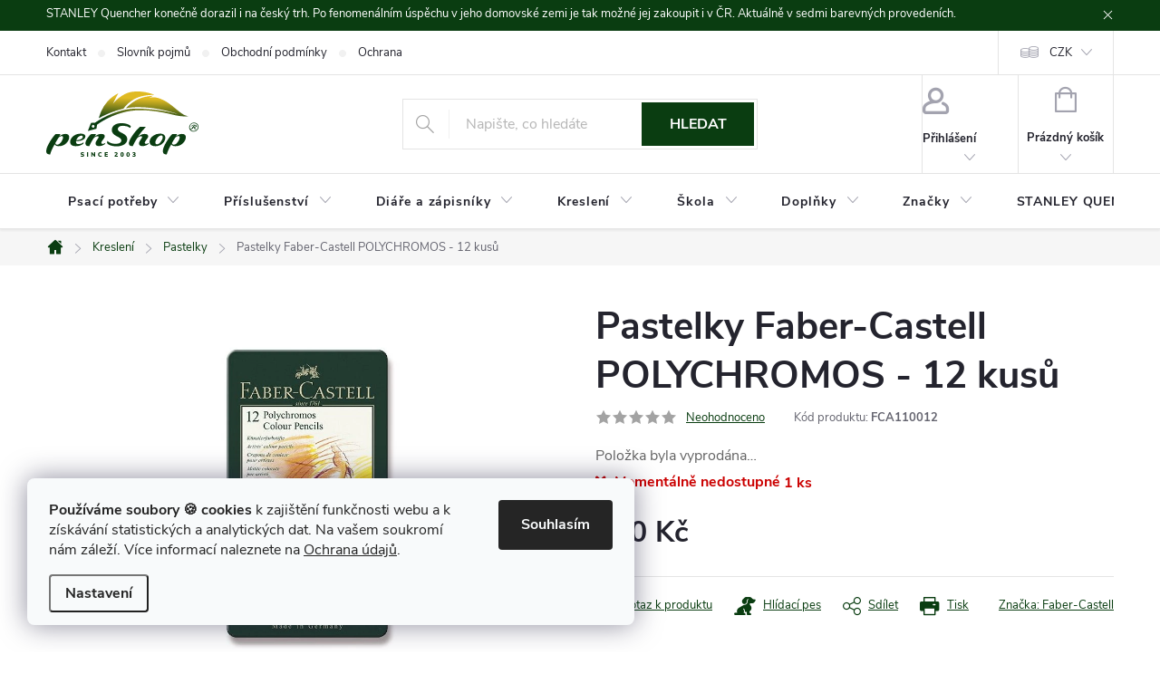

--- FILE ---
content_type: text/html; charset=utf-8
request_url: https://www.penshop.cz/pastelky/pastelky-faber-castell-polychromos-12-kusu/
body_size: 23739
content:
<!doctype html><html lang="cs" dir="ltr" class="header-background-light external-fonts-loaded"><head><meta charset="utf-8" /><meta name="viewport" content="width=device-width,initial-scale=1" /><title>Pastelky Faber-Castell POLYCHROMOS - 12 kusů | penShop</title><link rel="preconnect" href="https://cdn.myshoptet.com" /><link rel="dns-prefetch" href="https://cdn.myshoptet.com" /><link rel="preload" href="https://cdn.myshoptet.com/prj/dist/master/cms/libs/jquery/jquery-1.11.3.min.js" as="script" /><link href="https://cdn.myshoptet.com/prj/dist/master/cms/templates/frontend_templates/shared/css/font-face/nunito.css" rel="stylesheet"><script>
dataLayer = [];
dataLayer.push({'shoptet' : {
    "pageId": 793,
    "pageType": "productDetail",
    "currency": "CZK",
    "currencyInfo": {
        "decimalSeparator": ",",
        "exchangeRate": 1,
        "priceDecimalPlaces": 2,
        "symbol": "K\u010d",
        "symbolLeft": 0,
        "thousandSeparator": "."
    },
    "language": "cs",
    "projectId": 445054,
    "product": {
        "id": 8949,
        "guid": "8713aa64-6a6a-11ee-be84-12c7713c50b3",
        "hasVariants": false,
        "codes": [
            {
                "code": "FCA110012",
                "quantity": "1",
                "stocks": [
                    {
                        "id": 4,
                        "quantity": "1"
                    },
                    {
                        "id": "ext",
                        "quantity": "0"
                    }
                ]
            }
        ],
        "code": "FCA110012",
        "name": "Pastelky Faber-Castell POLYCHROMOS - 12 kus\u016f",
        "appendix": "",
        "weight": 0,
        "manufacturer": "Faber-Castell",
        "manufacturerGuid": "1EF5333FD0D3664CB0D9DA0BA3DED3EE",
        "currentCategory": "Kreslen\u00ed | Pastelky",
        "currentCategoryGuid": "9100c829-b709-11eb-bbb3-b8ca3a6063f8",
        "defaultCategory": "Kreslen\u00ed | Pastelky",
        "defaultCategoryGuid": "9100c829-b709-11eb-bbb3-b8ca3a6063f8",
        "currency": "CZK",
        "priceWithVat": 630
    },
    "stocks": [
        {
            "id": 4,
            "title": "Prodejna Pansk\u00e1 9",
            "isDeliveryPoint": 1,
            "visibleOnEshop": 1
        },
        {
            "id": "ext",
            "title": "Sklad",
            "isDeliveryPoint": 0,
            "visibleOnEshop": 1
        }
    ],
    "cartInfo": {
        "id": null,
        "freeShipping": false,
        "freeShippingFrom": 1500,
        "leftToFreeGift": {
            "formattedPrice": "0 K\u010d",
            "priceLeft": 0
        },
        "freeGift": false,
        "leftToFreeShipping": {
            "priceLeft": 1500,
            "dependOnRegion": 0,
            "formattedPrice": "1.500 K\u010d"
        },
        "discountCoupon": [],
        "getNoBillingShippingPrice": {
            "withoutVat": 0,
            "vat": 0,
            "withVat": 0
        },
        "cartItems": [],
        "taxMode": "ORDINARY"
    },
    "cart": [],
    "customer": {
        "priceRatio": 1,
        "priceListId": 1,
        "groupId": null,
        "registered": false,
        "mainAccount": false
    }
}});
dataLayer.push({'cookie_consent' : {
    "marketing": "denied",
    "analytics": "denied"
}});
document.addEventListener('DOMContentLoaded', function() {
    shoptet.consent.onAccept(function(agreements) {
        if (agreements.length == 0) {
            return;
        }
        dataLayer.push({
            'cookie_consent' : {
                'marketing' : (agreements.includes(shoptet.config.cookiesConsentOptPersonalisation)
                    ? 'granted' : 'denied'),
                'analytics': (agreements.includes(shoptet.config.cookiesConsentOptAnalytics)
                    ? 'granted' : 'denied')
            },
            'event': 'cookie_consent'
        });
    });
});
</script>
<meta property="og:type" content="website"><meta property="og:site_name" content="penshop.cz"><meta property="og:url" content="https://www.penshop.cz/pastelky/pastelky-faber-castell-polychromos-12-kusu/"><meta property="og:title" content="Pastelky Faber-Castell POLYCHROMOS - 12 kusů | penShop"><meta name="author" content="penShop"><meta name="web_author" content="Shoptet.cz"><meta name="dcterms.rightsHolder" content="www.penshop.cz"><meta name="robots" content="index,follow"><meta property="og:image" content="https://cdn.myshoptet.com/usr/www.penshop.cz/user/shop/big/8949_pastelky-faber-castell-polychromos-12-kusu-a.jpg?652abac4"><meta property="og:description" content="Pastelky Faber-Castell POLYCHROMOS - 12 kusů. "><meta name="description" content="Pastelky Faber-Castell POLYCHROMOS - 12 kusů. "><meta property="product:price:amount" content="630"><meta property="product:price:currency" content="CZK"><style>:root {--color-primary: #0A3D11;--color-primary-h: 128;--color-primary-s: 72%;--color-primary-l: 14%;--color-primary-hover: #286118;--color-primary-hover-h: 107;--color-primary-hover-s: 60%;--color-primary-hover-l: 24%;--color-secondary: #E0BA22;--color-secondary-h: 48;--color-secondary-s: 75%;--color-secondary-l: 51%;--color-secondary-hover: #BA9917;--color-secondary-hover-h: 48;--color-secondary-hover-s: 78%;--color-secondary-hover-l: 41%;--color-tertiary: #0A3D11;--color-tertiary-h: 128;--color-tertiary-s: 72%;--color-tertiary-l: 14%;--color-tertiary-hover: #ffffff;--color-tertiary-hover-h: 0;--color-tertiary-hover-s: 0%;--color-tertiary-hover-l: 100%;--color-header-background: #ffffff;--template-font: "Nunito";--template-headings-font: "Nunito";--header-background-url: none;--cookies-notice-background: #F8FAFB;--cookies-notice-color: #252525;--cookies-notice-button-hover: #27263f;--cookies-notice-link-hover: #3b3a5f;--templates-update-management-preview-mode-content: "Náhled aktualizací šablony je aktivní pro váš prohlížeč."}</style>
    <script>var shoptet = shoptet || {};</script>
    <script src="https://cdn.myshoptet.com/prj/dist/master/shop/dist/main-3g-header.js.05f199e7fd2450312de2.js"></script>
<!-- User include --><!-- service 776(417) html code header -->
<link type="text/css" rel="stylesheet" media="all"  href="https://cdn.myshoptet.com/usr/paxio.myshoptet.com/user/documents/blank/style.css?v1602546"/>
<link href="https://cdn.myshoptet.com/prj/dist/master/shop/dist/font-shoptet-11.css.62c94c7785ff2cea73b2.css" rel="stylesheet">
<link href="https://cdn.myshoptet.com/usr/paxio.myshoptet.com/user/documents/blank/ikony.css?v9" rel="stylesheet">
<link type="text/css" rel="stylesheet" media="screen"  href="https://cdn.myshoptet.com/usr/paxio.myshoptet.com/user/documents/blank/preklady.css?v27" />
<link rel="stylesheet" href="https://cdn.myshoptet.com/usr/paxio.myshoptet.com/user/documents/blank/Slider/slick.css" />
<link rel="stylesheet" href="https://cdn.myshoptet.com/usr/paxio.myshoptet.com/user/documents/blank/Slider/slick-theme.css?v4" />
<link rel="stylesheet" href="https://cdn.myshoptet.com/usr/paxio.myshoptet.com/user/documents/blank/Slider/slick-classic.css?v3" />

<!-- project html code header -->
<style>

/* LOGO SIZE */
#header .site-name a img{max-height: 72px;}

/* POPUP WIDGET SHADOW */
.popup-widget-inner:not(.cart-widget-inner) {box-shadow: 0px 2px 11px rgba(0,0,0,0.5)}
.empty-cart-hover{box-shadow: 0px 2px 11px rgba(0,0,0,0.5)}

/* HEADLINE ALIGNMENT */
.in-chyba-404 h1 {text-align: center;}

</style>
<!-- /User include --><link rel="shortcut icon" href="/favicon.ico" type="image/x-icon" /><link rel="canonical" href="https://www.penshop.cz/pastelky/pastelky-faber-castell-polychromos-12-kusu/" />    <!-- Global site tag (gtag.js) - Google Analytics -->
    <script async src="https://www.googletagmanager.com/gtag/js?id=G-WX5D6K7KCE"></script>
    <script>
        
        window.dataLayer = window.dataLayer || [];
        function gtag(){dataLayer.push(arguments);}
        

                    console.debug('default consent data');

            gtag('consent', 'default', {"ad_storage":"denied","analytics_storage":"denied","ad_user_data":"denied","ad_personalization":"denied","wait_for_update":500});
            dataLayer.push({
                'event': 'default_consent'
            });
        
        gtag('js', new Date());

        
                gtag('config', 'G-WX5D6K7KCE', {"groups":"GA4","send_page_view":false,"content_group":"productDetail","currency":"CZK","page_language":"cs"});
        
        
        
        
        
        
                    gtag('event', 'page_view', {"send_to":"GA4","page_language":"cs","content_group":"productDetail","currency":"CZK"});
        
                gtag('set', 'currency', 'CZK');

        gtag('event', 'view_item', {
            "send_to": "UA",
            "items": [
                {
                    "id": "FCA110012",
                    "name": "Pastelky Faber-Castell POLYCHROMOS - 12 kus\u016f",
                    "category": "Kreslen\u00ed \/ Pastelky",
                                        "brand": "Faber-Castell",
                                                            "price": 520.66
                }
            ]
        });
        
        
        
        
        
                    gtag('event', 'view_item', {"send_to":"GA4","page_language":"cs","content_group":"productDetail","value":520.65999999999997,"currency":"CZK","items":[{"item_id":"FCA110012","item_name":"Pastelky Faber-Castell POLYCHROMOS - 12 kus\u016f","item_brand":"Faber-Castell","item_category":"Kreslen\u00ed","item_category2":"Pastelky","price":520.65999999999997,"quantity":1,"index":0}]});
        
        
        
        
        
        
        
        document.addEventListener('DOMContentLoaded', function() {
            if (typeof shoptet.tracking !== 'undefined') {
                for (var id in shoptet.tracking.bannersList) {
                    gtag('event', 'view_promotion', {
                        "send_to": "UA",
                        "promotions": [
                            {
                                "id": shoptet.tracking.bannersList[id].id,
                                "name": shoptet.tracking.bannersList[id].name,
                                "position": shoptet.tracking.bannersList[id].position
                            }
                        ]
                    });
                }
            }

            shoptet.consent.onAccept(function(agreements) {
                if (agreements.length !== 0) {
                    console.debug('gtag consent accept');
                    var gtagConsentPayload =  {
                        'ad_storage': agreements.includes(shoptet.config.cookiesConsentOptPersonalisation)
                            ? 'granted' : 'denied',
                        'analytics_storage': agreements.includes(shoptet.config.cookiesConsentOptAnalytics)
                            ? 'granted' : 'denied',
                                                                                                'ad_user_data': agreements.includes(shoptet.config.cookiesConsentOptPersonalisation)
                            ? 'granted' : 'denied',
                        'ad_personalization': agreements.includes(shoptet.config.cookiesConsentOptPersonalisation)
                            ? 'granted' : 'denied',
                        };
                    console.debug('update consent data', gtagConsentPayload);
                    gtag('consent', 'update', gtagConsentPayload);
                    dataLayer.push(
                        { 'event': 'update_consent' }
                    );
                }
            });
        });
    </script>
</head><body class="desktop id-793 in-pastelky template-11 type-product type-detail one-column-body columns-3 blank-mode blank-mode-css ums_forms_redesign--off ums_a11y_category_page--on ums_discussion_rating_forms--off ums_flags_display_unification--on ums_a11y_login--on mobile-header-version-1">
        <div id="fb-root"></div>
        <script>
            window.fbAsyncInit = function() {
                FB.init({
//                    appId            : 'your-app-id',
                    autoLogAppEvents : true,
                    xfbml            : true,
                    version          : 'v19.0'
                });
            };
        </script>
        <script async defer crossorigin="anonymous" src="https://connect.facebook.net/cs_CZ/sdk.js"></script>    <div class="siteCookies siteCookies--left siteCookies--light js-siteCookies" role="dialog" data-testid="cookiesPopup" data-nosnippet>
        <div class="siteCookies__form">
            <div class="siteCookies__content">
                <div class="siteCookies__text">
                    <strong>Používáme soubory 🍪 cookies</strong> k zajištění funkčnosti webu a k získávání statistických a analytických dat. Na vašem soukromí nám záleží. Více informací naleznete na <a href="/podminky-ochrany-osobnich-udaju/">Ochrana údajů</a>.
                </div>
                <p class="siteCookies__links">
                    <button class="siteCookies__link js-cookies-settings" aria-label="Nastavení cookies" data-testid="cookiesSettings">Nastavení</button>
                </p>
            </div>
            <div class="siteCookies__buttonWrap">
                                <button class="siteCookies__button js-cookiesConsentSubmit" value="all" aria-label="Přijmout cookies" data-testid="buttonCookiesAccept">Souhlasím</button>
            </div>
        </div>
        <script>
            document.addEventListener("DOMContentLoaded", () => {
                const siteCookies = document.querySelector('.js-siteCookies');
                document.addEventListener("scroll", shoptet.common.throttle(() => {
                    const st = document.documentElement.scrollTop;
                    if (st > 1) {
                        siteCookies.classList.add('siteCookies--scrolled');
                    } else {
                        siteCookies.classList.remove('siteCookies--scrolled');
                    }
                }, 100));
            });
        </script>
    </div>
<a href="#content" class="skip-link sr-only">Přejít na obsah</a><div class="overall-wrapper"><div class="site-msg information"><div class="container"><div class="text">STANLEY Quencher konečně dorazil i na český trh. Po fenomenálním úspěchu v jeho domovské zemi je tak možné jej zakoupit i v ČR. Aktuálně v sedmi barevných provedeních.</div><div class="close js-close-information-msg"></div></div></div><div class="user-action"><div class="container">
    <div class="user-action-in">
                    <div id="login" class="user-action-login popup-widget login-widget" role="dialog" aria-labelledby="loginHeading">
        <div class="popup-widget-inner">
                            <h2 id="loginHeading">Přihlášení k vašemu účtu</h2><div id="customerLogin"><form action="/action/Customer/Login/" method="post" id="formLoginIncluded" class="csrf-enabled formLogin" data-testid="formLogin"><input type="hidden" name="referer" value="" /><div class="form-group"><div class="input-wrapper email js-validated-element-wrapper no-label"><input type="email" name="email" class="form-control" autofocus placeholder="E-mailová adresa (např. jan@novak.cz)" data-testid="inputEmail" autocomplete="email" required /></div></div><div class="form-group"><div class="input-wrapper password js-validated-element-wrapper no-label"><input type="password" name="password" class="form-control" placeholder="Heslo" data-testid="inputPassword" autocomplete="current-password" required /><span class="no-display">Nemůžete vyplnit toto pole</span><input type="text" name="surname" value="" class="no-display" /></div></div><div class="form-group"><div class="login-wrapper"><button type="submit" class="btn btn-secondary btn-text btn-login" data-testid="buttonSubmit">Přihlásit se</button><div class="password-helper"><a href="/registrace/" data-testid="signup" rel="nofollow">Nová registrace</a><a href="/klient/zapomenute-heslo/" rel="nofollow">Zapomenuté heslo</a></div></div></div></form>
</div>                    </div>
    </div>

                            <div id="cart-widget" class="user-action-cart popup-widget cart-widget loader-wrapper" data-testid="popupCartWidget" role="dialog" aria-hidden="true">
    <div class="popup-widget-inner cart-widget-inner place-cart-here">
        <div class="loader-overlay">
            <div class="loader"></div>
        </div>
    </div>

    <div class="cart-widget-button">
        <a href="/kosik/" class="btn btn-conversion" id="continue-order-button" rel="nofollow" data-testid="buttonNextStep">Pokračovat do košíku</a>
    </div>
</div>
            </div>
</div>
</div><div class="top-navigation-bar" data-testid="topNavigationBar">

    <div class="container">

        <div class="top-navigation-contacts">
            <strong>Zákaznická podpora:</strong><a href="mailto:info@penshop.cz" class="project-email" data-testid="contactboxEmail"><span>info@penshop.cz</span></a>        </div>

                            <div class="top-navigation-menu">
                <div class="top-navigation-menu-trigger"></div>
                <ul class="top-navigation-bar-menu">
                                            <li class="top-navigation-menu-item-29">
                            <a href="/kontakt/">Kontakt</a>
                        </li>
                                            <li class="top-navigation-menu-item-external-22">
                            <a href="https://www.penshop.cz/slovnik-pojmu">Slovník pojmů</a>
                        </li>
                                            <li class="top-navigation-menu-item-39">
                            <a href="/obchodni-podminky/">Obchodní podmínky</a>
                        </li>
                                            <li class="top-navigation-menu-item-691">
                            <a href="/podminky-ochrany-osobnich-udaju/">Ochrana údajů</a>
                        </li>
                                            <li class="top-navigation-menu-item-27">
                            <a href="/platba-a-doprava/">Platba a doprava</a>
                        </li>
                                    </ul>
                <ul class="top-navigation-bar-menu-helper"></ul>
            </div>
        
        <div class="top-navigation-tools top-navigation-tools--language">
            <div class="responsive-tools">
                <a href="#" class="toggle-window" data-target="search" aria-label="Hledat" data-testid="linkSearchIcon"></a>
                                                            <a href="#" class="toggle-window" data-target="login"></a>
                                                    <a href="#" class="toggle-window" data-target="navigation" aria-label="Menu" data-testid="hamburgerMenu"></a>
            </div>
                <div class="dropdown">
        <span>Ceny v:</span>
        <button id="topNavigationDropdown" type="button" data-toggle="dropdown" aria-haspopup="true" aria-expanded="false">
            CZK
            <span class="caret"></span>
        </button>
        <ul class="dropdown-menu" aria-labelledby="topNavigationDropdown"><li><a href="/action/Currency/changeCurrency/?currencyCode=CZK" rel="nofollow">CZK</a></li><li><a href="/action/Currency/changeCurrency/?currencyCode=EUR" rel="nofollow">EUR</a></li></ul>
    </div>
            <button class="top-nav-button top-nav-button-login toggle-window" type="button" data-target="login" aria-haspopup="dialog" aria-controls="login" aria-expanded="false" data-testid="signin"><span>Přihlášení</span></button>        </div>

    </div>

</div>
<header id="header"><div class="container navigation-wrapper">
    <div class="header-top">
        <div class="site-name-wrapper">
            <div class="site-name"><a href="/" data-testid="linkWebsiteLogo"><img src="https://cdn.myshoptet.com/usr/www.penshop.cz/user/logos/penshop_logo-3.svg" alt="penShop" fetchpriority="low" /></a></div>        </div>
        <div class="search" itemscope itemtype="https://schema.org/WebSite">
            <meta itemprop="headline" content="Pastelky"/><meta itemprop="url" content="https://www.penshop.cz"/><meta itemprop="text" content="Pastelky Faber-Castell POLYCHROMOS - 12 kusů. "/>            <form action="/action/ProductSearch/prepareString/" method="post"
    id="formSearchForm" class="search-form compact-form js-search-main"
    itemprop="potentialAction" itemscope itemtype="https://schema.org/SearchAction" data-testid="searchForm">
    <fieldset>
        <meta itemprop="target"
            content="https://www.penshop.cz/vyhledavani/?string={string}"/>
        <input type="hidden" name="language" value="cs"/>
        
            
<input
    type="search"
    name="string"
        class="query-input form-control search-input js-search-input"
    placeholder="Napište, co hledáte"
    autocomplete="off"
    required
    itemprop="query-input"
    aria-label="Vyhledávání"
    data-testid="searchInput"
>
            <button type="submit" class="btn btn-default" data-testid="searchBtn">Hledat</button>
        
    </fieldset>
</form>
        </div>
        <div class="navigation-buttons">
                
    <a href="/kosik/" class="btn btn-icon toggle-window cart-count" data-target="cart" data-hover="true" data-redirect="true" data-testid="headerCart" rel="nofollow" aria-haspopup="dialog" aria-expanded="false" aria-controls="cart-widget">
        
                <span class="sr-only">Nákupní košík</span>
        
            <span class="cart-price visible-lg-inline-block" data-testid="headerCartPrice">
                                    Prázdný košík                            </span>
        
    
            </a>
        </div>
    </div>
    <nav id="navigation" aria-label="Hlavní menu" data-collapsible="true"><div class="navigation-in menu"><ul class="menu-level-1" role="menubar" data-testid="headerMenuItems"><li class="menu-item-706 ext" role="none"><a href="/psaci-potreby/" data-testid="headerMenuItem" role="menuitem" aria-haspopup="true" aria-expanded="false"><b>Psací potřeby</b><span class="submenu-arrow"></span></a><ul class="menu-level-2" aria-label="Psací potřeby" tabindex="-1" role="menu"><li class="menu-item-712" role="none"><a href="/plnici-pera/" class="menu-image" data-testid="headerMenuItem" tabindex="-1" aria-hidden="true"><img src="data:image/svg+xml,%3Csvg%20width%3D%22140%22%20height%3D%22100%22%20xmlns%3D%22http%3A%2F%2Fwww.w3.org%2F2000%2Fsvg%22%3E%3C%2Fsvg%3E" alt="" aria-hidden="true" width="140" height="100"  data-src="https://cdn.myshoptet.com/usr/www.penshop.cz/user/categories/thumb/plnici_pera.png" fetchpriority="low" /></a><div><a href="/plnici-pera/" data-testid="headerMenuItem" role="menuitem"><span>Plnicí pera FAV</span></a>
                        </div></li><li class="menu-item-721" role="none"><a href="/rollery-keramicka-pera/" class="menu-image" data-testid="headerMenuItem" tabindex="-1" aria-hidden="true"><img src="data:image/svg+xml,%3Csvg%20width%3D%22140%22%20height%3D%22100%22%20xmlns%3D%22http%3A%2F%2Fwww.w3.org%2F2000%2Fsvg%22%3E%3C%2Fsvg%3E" alt="" aria-hidden="true" width="140" height="100"  data-src="https://cdn.myshoptet.com/usr/www.penshop.cz/user/categories/thumb/rollery.jpg" fetchpriority="low" /></a><div><a href="/rollery-keramicka-pera/" data-testid="headerMenuItem" role="menuitem"><span>Rollery (keramická pera)</span></a>
                        </div></li><li class="menu-item-715" role="none"><a href="/kulickova-pera--propisky/" class="menu-image" data-testid="headerMenuItem" tabindex="-1" aria-hidden="true"><img src="data:image/svg+xml,%3Csvg%20width%3D%22140%22%20height%3D%22100%22%20xmlns%3D%22http%3A%2F%2Fwww.w3.org%2F2000%2Fsvg%22%3E%3C%2Fsvg%3E" alt="" aria-hidden="true" width="140" height="100"  data-src="https://cdn.myshoptet.com/usr/www.penshop.cz/user/categories/thumb/propisky.png" fetchpriority="low" /></a><div><a href="/kulickova-pera--propisky/" data-testid="headerMenuItem" role="menuitem"><span>Kuličková pera (propisky)</span></a>
                        </div></li><li class="menu-item-727" role="none"><a href="/grafitove-tuzky/" class="menu-image" data-testid="headerMenuItem" tabindex="-1" aria-hidden="true"><img src="data:image/svg+xml,%3Csvg%20width%3D%22140%22%20height%3D%22100%22%20xmlns%3D%22http%3A%2F%2Fwww.w3.org%2F2000%2Fsvg%22%3E%3C%2Fsvg%3E" alt="" aria-hidden="true" width="140" height="100"  data-src="https://cdn.myshoptet.com/usr/www.penshop.cz/user/categories/thumb/tu__ky.jpg" fetchpriority="low" /></a><div><a href="/grafitove-tuzky/" data-testid="headerMenuItem" role="menuitem"><span>Grafitové tužky</span></a>
                        </div></li><li class="menu-item-709" role="none"><a href="/verzatilky/" class="menu-image" data-testid="headerMenuItem" tabindex="-1" aria-hidden="true"><img src="data:image/svg+xml,%3Csvg%20width%3D%22140%22%20height%3D%22100%22%20xmlns%3D%22http%3A%2F%2Fwww.w3.org%2F2000%2Fsvg%22%3E%3C%2Fsvg%3E" alt="" aria-hidden="true" width="140" height="100"  data-src="https://cdn.myshoptet.com/usr/www.penshop.cz/user/categories/thumb/verzatilky.png" fetchpriority="low" /></a><div><a href="/verzatilky/" data-testid="headerMenuItem" role="menuitem"><span>Verzatilky</span></a>
                        </div></li><li class="menu-item-724" role="none"><a href="/mikrotuzky/" class="menu-image" data-testid="headerMenuItem" tabindex="-1" aria-hidden="true"><img src="data:image/svg+xml,%3Csvg%20width%3D%22140%22%20height%3D%22100%22%20xmlns%3D%22http%3A%2F%2Fwww.w3.org%2F2000%2Fsvg%22%3E%3C%2Fsvg%3E" alt="" aria-hidden="true" width="140" height="100"  data-src="https://cdn.myshoptet.com/usr/www.penshop.cz/user/categories/thumb/mikrotu__ky.jpg" fetchpriority="low" /></a><div><a href="/mikrotuzky/" data-testid="headerMenuItem" role="menuitem"><span>Mikrotužky</span></a>
                        </div></li><li class="menu-item-894" role="none"><a href="/multifunkcni-pera/" class="menu-image" data-testid="headerMenuItem" tabindex="-1" aria-hidden="true"><img src="data:image/svg+xml,%3Csvg%20width%3D%22140%22%20height%3D%22100%22%20xmlns%3D%22http%3A%2F%2Fwww.w3.org%2F2000%2Fsvg%22%3E%3C%2Fsvg%3E" alt="" aria-hidden="true" width="140" height="100"  data-src="https://cdn.myshoptet.com/prj/dist/master/cms/templates/frontend_templates/00/img/folder.svg" fetchpriority="low" /></a><div><a href="/multifunkcni-pera/" data-testid="headerMenuItem" role="menuitem"><span>Multifunkční pera</span></a>
                        </div></li><li class="menu-item-718" role="none"><a href="/kaligraficka-pera/" class="menu-image" data-testid="headerMenuItem" tabindex="-1" aria-hidden="true"><img src="data:image/svg+xml,%3Csvg%20width%3D%22140%22%20height%3D%22100%22%20xmlns%3D%22http%3A%2F%2Fwww.w3.org%2F2000%2Fsvg%22%3E%3C%2Fsvg%3E" alt="" aria-hidden="true" width="140" height="100"  data-src="https://cdn.myshoptet.com/usr/www.penshop.cz/user/categories/thumb/kaligrafie.jpg" fetchpriority="low" /></a><div><a href="/kaligraficka-pera/" data-testid="headerMenuItem" role="menuitem"><span>Kaligrafická pera FAV</span></a>
                        </div></li><li class="menu-item-730" role="none"><a href="/popisovace/" class="menu-image" data-testid="headerMenuItem" tabindex="-1" aria-hidden="true"><img src="data:image/svg+xml,%3Csvg%20width%3D%22140%22%20height%3D%22100%22%20xmlns%3D%22http%3A%2F%2Fwww.w3.org%2F2000%2Fsvg%22%3E%3C%2Fsvg%3E" alt="" aria-hidden="true" width="140" height="100"  data-src="https://cdn.myshoptet.com/usr/www.penshop.cz/user/categories/thumb/zvyraznovace.jpg" fetchpriority="low" /></a><div><a href="/popisovace/" data-testid="headerMenuItem" role="menuitem"><span>Popisovače</span></a>
                        </div></li></ul></li>
<li class="menu-item-739 ext" role="none"><a href="/prislusenstvi/" data-testid="headerMenuItem" role="menuitem" aria-haspopup="true" aria-expanded="false"><b>Příslušenství</b><span class="submenu-arrow"></span></a><ul class="menu-level-2" aria-label="Příslušenství" tabindex="-1" role="menu"><li class="menu-item-748" role="none"><a href="/inkousty/" class="menu-image" data-testid="headerMenuItem" tabindex="-1" aria-hidden="true"><img src="data:image/svg+xml,%3Csvg%20width%3D%22140%22%20height%3D%22100%22%20xmlns%3D%22http%3A%2F%2Fwww.w3.org%2F2000%2Fsvg%22%3E%3C%2Fsvg%3E" alt="" aria-hidden="true" width="140" height="100"  data-src="https://cdn.myshoptet.com/usr/www.penshop.cz/user/categories/thumb/inkousty-1.jpg" fetchpriority="low" /></a><div><a href="/inkousty/" data-testid="headerMenuItem" role="menuitem"><span>Inkousty</span></a>
                        </div></li><li class="menu-item-847" role="none"><a href="/bombicky/" class="menu-image" data-testid="headerMenuItem" tabindex="-1" aria-hidden="true"><img src="data:image/svg+xml,%3Csvg%20width%3D%22140%22%20height%3D%22100%22%20xmlns%3D%22http%3A%2F%2Fwww.w3.org%2F2000%2Fsvg%22%3E%3C%2Fsvg%3E" alt="" aria-hidden="true" width="140" height="100"  data-src="https://cdn.myshoptet.com/usr/www.penshop.cz/user/categories/thumb/bombicky.jpg" fetchpriority="low" /></a><div><a href="/bombicky/" data-testid="headerMenuItem" role="menuitem"><span>Bombičky</span></a>
                        </div></li><li class="menu-item-751" role="none"><a href="/naplne/" class="menu-image" data-testid="headerMenuItem" tabindex="-1" aria-hidden="true"><img src="data:image/svg+xml,%3Csvg%20width%3D%22140%22%20height%3D%22100%22%20xmlns%3D%22http%3A%2F%2Fwww.w3.org%2F2000%2Fsvg%22%3E%3C%2Fsvg%3E" alt="" aria-hidden="true" width="140" height="100"  data-src="https://cdn.myshoptet.com/usr/www.penshop.cz/user/categories/thumb/naplne.jpg" fetchpriority="low" /></a><div><a href="/naplne/" data-testid="headerMenuItem" role="menuitem"><span>Náplně</span></a>
                        </div></li><li class="menu-item-754" role="none"><a href="/tuhy-grafitove/" class="menu-image" data-testid="headerMenuItem" tabindex="-1" aria-hidden="true"><img src="data:image/svg+xml,%3Csvg%20width%3D%22140%22%20height%3D%22100%22%20xmlns%3D%22http%3A%2F%2Fwww.w3.org%2F2000%2Fsvg%22%3E%3C%2Fsvg%3E" alt="" aria-hidden="true" width="140" height="100"  data-src="https://cdn.myshoptet.com/usr/www.penshop.cz/user/categories/thumb/tuhy.jpg" fetchpriority="low" /></a><div><a href="/tuhy-grafitove/" data-testid="headerMenuItem" role="menuitem"><span>Tuhy grafitové</span></a>
                        </div></li><li class="menu-item-745" role="none"><a href="/konvertory/" class="menu-image" data-testid="headerMenuItem" tabindex="-1" aria-hidden="true"><img src="data:image/svg+xml,%3Csvg%20width%3D%22140%22%20height%3D%22100%22%20xmlns%3D%22http%3A%2F%2Fwww.w3.org%2F2000%2Fsvg%22%3E%3C%2Fsvg%3E" alt="" aria-hidden="true" width="140" height="100"  data-src="https://cdn.myshoptet.com/usr/www.penshop.cz/user/categories/thumb/konvertory.jpg" fetchpriority="low" /></a><div><a href="/konvertory/" data-testid="headerMenuItem" role="menuitem"><span>Konvertory</span></a>
                        </div></li><li class="menu-item-760" role="none"><a href="/orezavatka/" class="menu-image" data-testid="headerMenuItem" tabindex="-1" aria-hidden="true"><img src="data:image/svg+xml,%3Csvg%20width%3D%22140%22%20height%3D%22100%22%20xmlns%3D%22http%3A%2F%2Fwww.w3.org%2F2000%2Fsvg%22%3E%3C%2Fsvg%3E" alt="" aria-hidden="true" width="140" height="100"  data-src="https://cdn.myshoptet.com/usr/www.penshop.cz/user/categories/thumb/orezavatka.jpg" fetchpriority="low" /></a><div><a href="/orezavatka/" data-testid="headerMenuItem" role="menuitem"><span>Ořezávátka</span></a>
                        </div></li><li class="menu-item-757" role="none"><a href="/pryze/" class="menu-image" data-testid="headerMenuItem" tabindex="-1" aria-hidden="true"><img src="data:image/svg+xml,%3Csvg%20width%3D%22140%22%20height%3D%22100%22%20xmlns%3D%22http%3A%2F%2Fwww.w3.org%2F2000%2Fsvg%22%3E%3C%2Fsvg%3E" alt="" aria-hidden="true" width="140" height="100"  data-src="https://cdn.myshoptet.com/usr/www.penshop.cz/user/categories/thumb/pryze.jpg" fetchpriority="low" /></a><div><a href="/pryze/" data-testid="headerMenuItem" role="menuitem"><span>Pryže</span></a>
                        </div></li><li class="menu-item-853" role="none"><a href="/klipy/" class="menu-image" data-testid="headerMenuItem" tabindex="-1" aria-hidden="true"><img src="data:image/svg+xml,%3Csvg%20width%3D%22140%22%20height%3D%22100%22%20xmlns%3D%22http%3A%2F%2Fwww.w3.org%2F2000%2Fsvg%22%3E%3C%2Fsvg%3E" alt="" aria-hidden="true" width="140" height="100"  data-src="https://cdn.myshoptet.com/usr/www.penshop.cz/user/categories/thumb/klipy.jpg" fetchpriority="low" /></a><div><a href="/klipy/" data-testid="headerMenuItem" role="menuitem"><span>Klipy</span></a>
                        </div></li><li class="menu-item-763" role="none"><a href="/pouzdra-na-pera/" class="menu-image" data-testid="headerMenuItem" tabindex="-1" aria-hidden="true"><img src="data:image/svg+xml,%3Csvg%20width%3D%22140%22%20height%3D%22100%22%20xmlns%3D%22http%3A%2F%2Fwww.w3.org%2F2000%2Fsvg%22%3E%3C%2Fsvg%3E" alt="" aria-hidden="true" width="140" height="100"  data-src="https://cdn.myshoptet.com/usr/www.penshop.cz/user/categories/thumb/pouzdranapera.jpg" fetchpriority="low" /></a><div><a href="/pouzdra-na-pera/" data-testid="headerMenuItem" role="menuitem"><span>Pouzdra na pera</span></a>
                        </div></li><li class="menu-item-882" role="none"><a href="/pravitka--sablony/" class="menu-image" data-testid="headerMenuItem" tabindex="-1" aria-hidden="true"><img src="data:image/svg+xml,%3Csvg%20width%3D%22140%22%20height%3D%22100%22%20xmlns%3D%22http%3A%2F%2Fwww.w3.org%2F2000%2Fsvg%22%3E%3C%2Fsvg%3E" alt="" aria-hidden="true" width="140" height="100"  data-src="https://cdn.myshoptet.com/usr/www.penshop.cz/user/categories/thumb/prav__tka.jpg" fetchpriority="low" /></a><div><a href="/pravitka--sablony/" data-testid="headerMenuItem" role="menuitem"><span>Pravítka, šablony</span></a>
                        </div></li><li class="menu-item-742" role="none"><a href="/hroty/" class="menu-image" data-testid="headerMenuItem" tabindex="-1" aria-hidden="true"><img src="data:image/svg+xml,%3Csvg%20width%3D%22140%22%20height%3D%22100%22%20xmlns%3D%22http%3A%2F%2Fwww.w3.org%2F2000%2Fsvg%22%3E%3C%2Fsvg%3E" alt="" aria-hidden="true" width="140" height="100"  data-src="https://cdn.myshoptet.com/usr/www.penshop.cz/user/categories/thumb/hroty.jpg" fetchpriority="low" /></a><div><a href="/hroty/" data-testid="headerMenuItem" role="menuitem"><span>Hroty</span></a>
                        </div></li><li class="menu-item-885" role="none"><a href="/pece-a-cisteni/" class="menu-image" data-testid="headerMenuItem" tabindex="-1" aria-hidden="true"><img src="data:image/svg+xml,%3Csvg%20width%3D%22140%22%20height%3D%22100%22%20xmlns%3D%22http%3A%2F%2Fwww.w3.org%2F2000%2Fsvg%22%3E%3C%2Fsvg%3E" alt="" aria-hidden="true" width="140" height="100"  data-src="https://cdn.myshoptet.com/prj/dist/master/cms/templates/frontend_templates/00/img/folder.svg" fetchpriority="low" /></a><div><a href="/pece-a-cisteni/" data-testid="headerMenuItem" role="menuitem"><span>Péče a čištění</span></a>
                        </div></li></ul></li>
<li class="menu-item-766 ext" role="none"><a href="/diare--zapisniky--bloky/" data-testid="headerMenuItem" role="menuitem" aria-haspopup="true" aria-expanded="false"><b>Diáře a zápisníky</b><span class="submenu-arrow"></span></a><ul class="menu-level-2" aria-label="Diáře a zápisníky" tabindex="-1" role="menu"><li class="menu-item-939" role="none"><a href="/kalendare-2024/" class="menu-image" data-testid="headerMenuItem" tabindex="-1" aria-hidden="true"><img src="data:image/svg+xml,%3Csvg%20width%3D%22140%22%20height%3D%22100%22%20xmlns%3D%22http%3A%2F%2Fwww.w3.org%2F2000%2Fsvg%22%3E%3C%2Fsvg%3E" alt="" aria-hidden="true" width="140" height="100"  data-src="https://cdn.myshoptet.com/usr/www.penshop.cz/user/categories/thumb/2024.jpg" fetchpriority="low" /></a><div><a href="/kalendare-2024/" data-testid="headerMenuItem" role="menuitem"><span>Kalendáře 2024</span></a>
                        </div></li><li class="menu-item-784" role="none"><a href="/diare/" class="menu-image" data-testid="headerMenuItem" tabindex="-1" aria-hidden="true"><img src="data:image/svg+xml,%3Csvg%20width%3D%22140%22%20height%3D%22100%22%20xmlns%3D%22http%3A%2F%2Fwww.w3.org%2F2000%2Fsvg%22%3E%3C%2Fsvg%3E" alt="" aria-hidden="true" width="140" height="100"  data-src="https://cdn.myshoptet.com/usr/www.penshop.cz/user/categories/thumb/diare.jpg" fetchpriority="low" /></a><div><a href="/diare/" data-testid="headerMenuItem" role="menuitem"><span>Diáře FAV</span></a>
                        </div></li><li class="menu-item-781" role="none"><a href="/zapisniky/" class="menu-image" data-testid="headerMenuItem" tabindex="-1" aria-hidden="true"><img src="data:image/svg+xml,%3Csvg%20width%3D%22140%22%20height%3D%22100%22%20xmlns%3D%22http%3A%2F%2Fwww.w3.org%2F2000%2Fsvg%22%3E%3C%2Fsvg%3E" alt="" aria-hidden="true" width="140" height="100"  data-src="https://cdn.myshoptet.com/usr/www.penshop.cz/user/categories/thumb/zapisniky.jpg" fetchpriority="low" /></a><div><a href="/zapisniky/" data-testid="headerMenuItem" role="menuitem"><span>Zápisníky</span></a>
                        </div></li><li class="menu-item-769" role="none"><a href="/sesity/" class="menu-image" data-testid="headerMenuItem" tabindex="-1" aria-hidden="true"><img src="data:image/svg+xml,%3Csvg%20width%3D%22140%22%20height%3D%22100%22%20xmlns%3D%22http%3A%2F%2Fwww.w3.org%2F2000%2Fsvg%22%3E%3C%2Fsvg%3E" alt="" aria-hidden="true" width="140" height="100"  data-src="https://cdn.myshoptet.com/usr/www.penshop.cz/user/categories/thumb/sesity.jpg" fetchpriority="low" /></a><div><a href="/sesity/" data-testid="headerMenuItem" role="menuitem"><span>Sešity FAV</span></a>
                        </div></li><li class="menu-item-778" role="none"><a href="/bloky/" class="menu-image" data-testid="headerMenuItem" tabindex="-1" aria-hidden="true"><img src="data:image/svg+xml,%3Csvg%20width%3D%22140%22%20height%3D%22100%22%20xmlns%3D%22http%3A%2F%2Fwww.w3.org%2F2000%2Fsvg%22%3E%3C%2Fsvg%3E" alt="" aria-hidden="true" width="140" height="100"  data-src="https://cdn.myshoptet.com/usr/www.penshop.cz/user/categories/thumb/bloky.jpg" fetchpriority="low" /></a><div><a href="/bloky/" data-testid="headerMenuItem" role="menuitem"><span>Bloky</span></a>
                        </div></li><li class="menu-item-772" role="none"><a href="/volne-papiry/" class="menu-image" data-testid="headerMenuItem" tabindex="-1" aria-hidden="true"><img src="data:image/svg+xml,%3Csvg%20width%3D%22140%22%20height%3D%22100%22%20xmlns%3D%22http%3A%2F%2Fwww.w3.org%2F2000%2Fsvg%22%3E%3C%2Fsvg%3E" alt="" aria-hidden="true" width="140" height="100"  data-src="https://cdn.myshoptet.com/usr/www.penshop.cz/user/categories/thumb/volne_papiry.jpg" fetchpriority="low" /></a><div><a href="/volne-papiry/" data-testid="headerMenuItem" role="menuitem"><span>Volné papíry</span></a>
                        </div></li><li class="menu-item-891" role="none"><a href="/dopisni-papiry--obalky/" class="menu-image" data-testid="headerMenuItem" tabindex="-1" aria-hidden="true"><img src="data:image/svg+xml,%3Csvg%20width%3D%22140%22%20height%3D%22100%22%20xmlns%3D%22http%3A%2F%2Fwww.w3.org%2F2000%2Fsvg%22%3E%3C%2Fsvg%3E" alt="" aria-hidden="true" width="140" height="100"  data-src="https://cdn.myshoptet.com/prj/dist/master/cms/templates/frontend_templates/00/img/folder.svg" fetchpriority="low" /></a><div><a href="/dopisni-papiry--obalky/" data-testid="headerMenuItem" role="menuitem"><span>Dopisní papíry, obálky</span></a>
                        </div></li><li class="menu-item-775" role="none"><a href="/prislusenstvi-2/" class="menu-image" data-testid="headerMenuItem" tabindex="-1" aria-hidden="true"><img src="data:image/svg+xml,%3Csvg%20width%3D%22140%22%20height%3D%22100%22%20xmlns%3D%22http%3A%2F%2Fwww.w3.org%2F2000%2Fsvg%22%3E%3C%2Fsvg%3E" alt="" aria-hidden="true" width="140" height="100"  data-src="https://cdn.myshoptet.com/usr/www.penshop.cz/user/categories/thumb/prislusenstvizapisnky.jpg" fetchpriority="low" /></a><div><a href="/prislusenstvi-2/" data-testid="headerMenuItem" role="menuitem"><span>Příslušenství</span></a>
                        </div></li></ul></li>
<li class="menu-item-787 ext" role="none"><a href="/kreativni-potreby-a-kaligrafie/" data-testid="headerMenuItem" role="menuitem" aria-haspopup="true" aria-expanded="false"><b>Kreslení</b><span class="submenu-arrow"></span></a><ul class="menu-level-2" aria-label="Kreslení" tabindex="-1" role="menu"><li class="menu-item-793 active" role="none"><a href="/pastelky/" class="menu-image" data-testid="headerMenuItem" tabindex="-1" aria-hidden="true"><img src="data:image/svg+xml,%3Csvg%20width%3D%22140%22%20height%3D%22100%22%20xmlns%3D%22http%3A%2F%2Fwww.w3.org%2F2000%2Fsvg%22%3E%3C%2Fsvg%3E" alt="" aria-hidden="true" width="140" height="100"  data-src="https://cdn.myshoptet.com/usr/www.penshop.cz/user/categories/thumb/pastelky.jpg" fetchpriority="low" /></a><div><a href="/pastelky/" data-testid="headerMenuItem" role="menuitem"><span>Pastelky</span></a>
                        </div></li><li class="menu-item-799" role="none"><a href="/pastely/" class="menu-image" data-testid="headerMenuItem" tabindex="-1" aria-hidden="true"><img src="data:image/svg+xml,%3Csvg%20width%3D%22140%22%20height%3D%22100%22%20xmlns%3D%22http%3A%2F%2Fwww.w3.org%2F2000%2Fsvg%22%3E%3C%2Fsvg%3E" alt="" aria-hidden="true" width="140" height="100"  data-src="https://cdn.myshoptet.com/usr/www.penshop.cz/user/categories/thumb/pastely.jpg" fetchpriority="low" /></a><div><a href="/pastely/" data-testid="headerMenuItem" role="menuitem"><span>Pastely</span></a>
                        </div></li><li class="menu-item-790" role="none"><a href="/voskovky/" class="menu-image" data-testid="headerMenuItem" tabindex="-1" aria-hidden="true"><img src="data:image/svg+xml,%3Csvg%20width%3D%22140%22%20height%3D%22100%22%20xmlns%3D%22http%3A%2F%2Fwww.w3.org%2F2000%2Fsvg%22%3E%3C%2Fsvg%3E" alt="" aria-hidden="true" width="140" height="100"  data-src="https://cdn.myshoptet.com/usr/www.penshop.cz/user/categories/thumb/voskovky.jpeg" fetchpriority="low" /></a><div><a href="/voskovky/" data-testid="headerMenuItem" role="menuitem"><span>Voskovky</span></a>
                        </div></li><li class="menu-item-897" role="none"><a href="/vodovky--kvase/" class="menu-image" data-testid="headerMenuItem" tabindex="-1" aria-hidden="true"><img src="data:image/svg+xml,%3Csvg%20width%3D%22140%22%20height%3D%22100%22%20xmlns%3D%22http%3A%2F%2Fwww.w3.org%2F2000%2Fsvg%22%3E%3C%2Fsvg%3E" alt="" aria-hidden="true" width="140" height="100"  data-src="https://cdn.myshoptet.com/prj/dist/master/cms/templates/frontend_templates/00/img/folder.svg" fetchpriority="low" /></a><div><a href="/vodovky--kvase/" data-testid="headerMenuItem" role="menuitem"><span>Vodovky, kvaše</span></a>
                        </div></li><li class="menu-item-900" role="none"><a href="/acryl/" class="menu-image" data-testid="headerMenuItem" tabindex="-1" aria-hidden="true"><img src="data:image/svg+xml,%3Csvg%20width%3D%22140%22%20height%3D%22100%22%20xmlns%3D%22http%3A%2F%2Fwww.w3.org%2F2000%2Fsvg%22%3E%3C%2Fsvg%3E" alt="" aria-hidden="true" width="140" height="100"  data-src="https://cdn.myshoptet.com/prj/dist/master/cms/templates/frontend_templates/00/img/folder.svg" fetchpriority="low" /></a><div><a href="/acryl/" data-testid="headerMenuItem" role="menuitem"><span>Acryl</span></a>
                        </div></li><li class="menu-item-906" role="none"><a href="/fixy-2/" class="menu-image" data-testid="headerMenuItem" tabindex="-1" aria-hidden="true"><img src="data:image/svg+xml,%3Csvg%20width%3D%22140%22%20height%3D%22100%22%20xmlns%3D%22http%3A%2F%2Fwww.w3.org%2F2000%2Fsvg%22%3E%3C%2Fsvg%3E" alt="" aria-hidden="true" width="140" height="100"  data-src="https://cdn.myshoptet.com/prj/dist/master/cms/templates/frontend_templates/00/img/folder.svg" fetchpriority="low" /></a><div><a href="/fixy-2/" data-testid="headerMenuItem" role="menuitem"><span>Fixy</span></a>
                        </div></li><li class="menu-item-903" role="none"><a href="/grafit--tuzky/" class="menu-image" data-testid="headerMenuItem" tabindex="-1" aria-hidden="true"><img src="data:image/svg+xml,%3Csvg%20width%3D%22140%22%20height%3D%22100%22%20xmlns%3D%22http%3A%2F%2Fwww.w3.org%2F2000%2Fsvg%22%3E%3C%2Fsvg%3E" alt="" aria-hidden="true" width="140" height="100"  data-src="https://cdn.myshoptet.com/prj/dist/master/cms/templates/frontend_templates/00/img/folder.svg" fetchpriority="low" /></a><div><a href="/grafit--tuzky/" data-testid="headerMenuItem" role="menuitem"><span>Grafit, tužky</span></a>
                        </div></li><li class="menu-item-796" role="none"><a href="/kaligraficka-pera-2/" class="menu-image" data-testid="headerMenuItem" tabindex="-1" aria-hidden="true"><img src="data:image/svg+xml,%3Csvg%20width%3D%22140%22%20height%3D%22100%22%20xmlns%3D%22http%3A%2F%2Fwww.w3.org%2F2000%2Fsvg%22%3E%3C%2Fsvg%3E" alt="" aria-hidden="true" width="140" height="100"  data-src="https://cdn.myshoptet.com/usr/www.penshop.cz/user/categories/thumb/kaligrafie-1.jpg" fetchpriority="low" /></a><div><a href="/kaligraficka-pera-2/" data-testid="headerMenuItem" role="menuitem"><span>Kaligrafická pera</span></a>
                        </div></li><li class="menu-item-856" role="none"><a href="/ikousty--tuse/" class="menu-image" data-testid="headerMenuItem" tabindex="-1" aria-hidden="true"><img src="data:image/svg+xml,%3Csvg%20width%3D%22140%22%20height%3D%22100%22%20xmlns%3D%22http%3A%2F%2Fwww.w3.org%2F2000%2Fsvg%22%3E%3C%2Fsvg%3E" alt="" aria-hidden="true" width="140" height="100"  data-src="https://cdn.myshoptet.com/usr/www.penshop.cz/user/categories/thumb/inkousty-2.jpg" fetchpriority="low" /></a><div><a href="/ikousty--tuse/" data-testid="headerMenuItem" role="menuitem"><span>Ikousty, tuše</span></a>
                        </div></li><li class="menu-item-805" role="none"><a href="/prislusenstvi-3/" class="menu-image" data-testid="headerMenuItem" tabindex="-1" aria-hidden="true"><img src="data:image/svg+xml,%3Csvg%20width%3D%22140%22%20height%3D%22100%22%20xmlns%3D%22http%3A%2F%2Fwww.w3.org%2F2000%2Fsvg%22%3E%3C%2Fsvg%3E" alt="" aria-hidden="true" width="140" height="100"  data-src="https://cdn.myshoptet.com/usr/www.penshop.cz/user/categories/thumb/prislusenstvi.jpg" fetchpriority="low" /></a><div><a href="/prislusenstvi-3/" data-testid="headerMenuItem" role="menuitem"><span>Příslušenství</span></a>
                        </div></li><li class="menu-item-802" role="none"><a href="/bloky--skicare--papiry/" class="menu-image" data-testid="headerMenuItem" tabindex="-1" aria-hidden="true"><img src="data:image/svg+xml,%3Csvg%20width%3D%22140%22%20height%3D%22100%22%20xmlns%3D%22http%3A%2F%2Fwww.w3.org%2F2000%2Fsvg%22%3E%3C%2Fsvg%3E" alt="" aria-hidden="true" width="140" height="100"  data-src="https://cdn.myshoptet.com/usr/www.penshop.cz/user/categories/thumb/tu__ky-1.jpg" fetchpriority="low" /></a><div><a href="/bloky--skicare--papiry/" data-testid="headerMenuItem" role="menuitem"><span>Bloky, skicáře, papíry</span></a>
                        </div></li></ul></li>
<li class="menu-item-808 ext" role="none"><a href="/skolni-potreby/" data-testid="headerMenuItem" role="menuitem" aria-haspopup="true" aria-expanded="false"><b>Škola</b><span class="submenu-arrow"></span></a><ul class="menu-level-2" aria-label="Škola" tabindex="-1" role="menu"><li class="menu-item-915" role="none"><a href="/psaci-potreby-2/" class="menu-image" data-testid="headerMenuItem" tabindex="-1" aria-hidden="true"><img src="data:image/svg+xml,%3Csvg%20width%3D%22140%22%20height%3D%22100%22%20xmlns%3D%22http%3A%2F%2Fwww.w3.org%2F2000%2Fsvg%22%3E%3C%2Fsvg%3E" alt="" aria-hidden="true" width="140" height="100"  data-src="https://cdn.myshoptet.com/usr/www.penshop.cz/user/categories/thumb/psaci_potreby_pro_skolaky.jpg" fetchpriority="low" /></a><div><a href="/psaci-potreby-2/" data-testid="headerMenuItem" role="menuitem"><span>Psací potřeby</span></a>
                        </div></li><li class="menu-item-829" role="none"><a href="/tuzky--mikrotuzky/" class="menu-image" data-testid="headerMenuItem" tabindex="-1" aria-hidden="true"><img src="data:image/svg+xml,%3Csvg%20width%3D%22140%22%20height%3D%22100%22%20xmlns%3D%22http%3A%2F%2Fwww.w3.org%2F2000%2Fsvg%22%3E%3C%2Fsvg%3E" alt="" aria-hidden="true" width="140" height="100"  data-src="https://cdn.myshoptet.com/usr/www.penshop.cz/user/categories/thumb/skolni_tuzky.jpg" fetchpriority="low" /></a><div><a href="/tuzky--mikrotuzky/" data-testid="headerMenuItem" role="menuitem"><span>Tužky, Mikrotužky</span></a>
                        </div></li><li class="menu-item-921" role="none"><a href="/kruzitka/" class="menu-image" data-testid="headerMenuItem" tabindex="-1" aria-hidden="true"><img src="data:image/svg+xml,%3Csvg%20width%3D%22140%22%20height%3D%22100%22%20xmlns%3D%22http%3A%2F%2Fwww.w3.org%2F2000%2Fsvg%22%3E%3C%2Fsvg%3E" alt="" aria-hidden="true" width="140" height="100"  data-src="https://cdn.myshoptet.com/usr/www.penshop.cz/user/categories/thumb/kruzitka_skolni.jpg" fetchpriority="low" /></a><div><a href="/kruzitka/" data-testid="headerMenuItem" role="menuitem"><span>Kružítka</span></a>
                        </div></li><li class="menu-item-817 has-third-level" role="none"><a href="/kresleni/" class="menu-image" data-testid="headerMenuItem" tabindex="-1" aria-hidden="true"><img src="data:image/svg+xml,%3Csvg%20width%3D%22140%22%20height%3D%22100%22%20xmlns%3D%22http%3A%2F%2Fwww.w3.org%2F2000%2Fsvg%22%3E%3C%2Fsvg%3E" alt="" aria-hidden="true" width="140" height="100"  data-src="https://cdn.myshoptet.com/usr/www.penshop.cz/user/categories/thumb/kresleni.jpg" fetchpriority="low" /></a><div><a href="/kresleni/" data-testid="headerMenuItem" role="menuitem"><span>Kreslení</span></a>
                                                    <ul class="menu-level-3" role="menu">
                                                                    <li class="menu-item-823" role="none">
                                        <a href="/fixy/" data-testid="headerMenuItem" role="menuitem">
                                            Fixy</a>,                                    </li>
                                                                    <li class="menu-item-832" role="none">
                                        <a href="/pastelky-2/" data-testid="headerMenuItem" role="menuitem">
                                            Pastelky FAV</a>,                                    </li>
                                                                    <li class="menu-item-942" role="none">
                                        <a href="/voskovky-2/" data-testid="headerMenuItem" role="menuitem">
                                            Voskovky</a>,                                    </li>
                                                                    <li class="menu-item-826" role="none">
                                        <a href="/pastely-2/" data-testid="headerMenuItem" role="menuitem">
                                            Pastely</a>                                    </li>
                                                            </ul>
                        </div></li><li class="menu-item-811" role="none"><a href="/skolni-sesity/" class="menu-image" data-testid="headerMenuItem" tabindex="-1" aria-hidden="true"><img src="data:image/svg+xml,%3Csvg%20width%3D%22140%22%20height%3D%22100%22%20xmlns%3D%22http%3A%2F%2Fwww.w3.org%2F2000%2Fsvg%22%3E%3C%2Fsvg%3E" alt="" aria-hidden="true" width="140" height="100"  data-src="https://cdn.myshoptet.com/usr/www.penshop.cz/user/categories/thumb/skolni_sesity.jpg" fetchpriority="low" /></a><div><a href="/skolni-sesity/" data-testid="headerMenuItem" role="menuitem"><span>Sešity</span></a>
                        </div></li><li class="menu-item-814" role="none"><a href="/pryze-2/" class="menu-image" data-testid="headerMenuItem" tabindex="-1" aria-hidden="true"><img src="data:image/svg+xml,%3Csvg%20width%3D%22140%22%20height%3D%22100%22%20xmlns%3D%22http%3A%2F%2Fwww.w3.org%2F2000%2Fsvg%22%3E%3C%2Fsvg%3E" alt="" aria-hidden="true" width="140" height="100"  data-src="https://cdn.myshoptet.com/usr/www.penshop.cz/user/categories/thumb/pryze-1.jpg" fetchpriority="low" /></a><div><a href="/pryze-2/" data-testid="headerMenuItem" role="menuitem"><span>Pryže</span></a>
                        </div></li><li class="menu-item-820" role="none"><a href="/zvyraznovace-2/" class="menu-image" data-testid="headerMenuItem" tabindex="-1" aria-hidden="true"><img src="data:image/svg+xml,%3Csvg%20width%3D%22140%22%20height%3D%22100%22%20xmlns%3D%22http%3A%2F%2Fwww.w3.org%2F2000%2Fsvg%22%3E%3C%2Fsvg%3E" alt="" aria-hidden="true" width="140" height="100"  data-src="https://cdn.myshoptet.com/usr/www.penshop.cz/user/categories/thumb/zvyraznovace-1.jpg" fetchpriority="low" /></a><div><a href="/zvyraznovace-2/" data-testid="headerMenuItem" role="menuitem"><span>Zvýrazňovače</span></a>
                        </div></li><li class="menu-item-974" role="none"><a href="/hydratace/" class="menu-image" data-testid="headerMenuItem" tabindex="-1" aria-hidden="true"><img src="data:image/svg+xml,%3Csvg%20width%3D%22140%22%20height%3D%22100%22%20xmlns%3D%22http%3A%2F%2Fwww.w3.org%2F2000%2Fsvg%22%3E%3C%2Fsvg%3E" alt="" aria-hidden="true" width="140" height="100"  data-src="https://cdn.myshoptet.com/prj/dist/master/cms/templates/frontend_templates/00/img/folder.svg" fetchpriority="low" /></a><div><a href="/hydratace/" data-testid="headerMenuItem" role="menuitem"><span>Hydratace</span></a>
                        </div></li></ul></li>
<li class="menu-item-835 ext" role="none"><a href="/doplnky/" data-testid="headerMenuItem" role="menuitem" aria-haspopup="true" aria-expanded="false"><b>Doplňky</b><span class="submenu-arrow"></span></a><ul class="menu-level-2" aria-label="Doplňky" tabindex="-1" role="menu"><li class="menu-item-948" role="none"><a href="/kalendare-2024-2/" class="menu-image" data-testid="headerMenuItem" tabindex="-1" aria-hidden="true"><img src="data:image/svg+xml,%3Csvg%20width%3D%22140%22%20height%3D%22100%22%20xmlns%3D%22http%3A%2F%2Fwww.w3.org%2F2000%2Fsvg%22%3E%3C%2Fsvg%3E" alt="" aria-hidden="true" width="140" height="100"  data-src="https://cdn.myshoptet.com/usr/www.penshop.cz/user/categories/thumb/2024-1.jpg" fetchpriority="low" /></a><div><a href="/kalendare-2024-2/" data-testid="headerMenuItem" role="menuitem"><span>Kalendáře 2024</span></a>
                        </div></li><li class="menu-item-841" role="none"><a href="/penezenky/" class="menu-image" data-testid="headerMenuItem" tabindex="-1" aria-hidden="true"><img src="data:image/svg+xml,%3Csvg%20width%3D%22140%22%20height%3D%22100%22%20xmlns%3D%22http%3A%2F%2Fwww.w3.org%2F2000%2Fsvg%22%3E%3C%2Fsvg%3E" alt="" aria-hidden="true" width="140" height="100"  data-src="https://cdn.myshoptet.com/usr/www.penshop.cz/user/categories/thumb/penezenky.jpg" fetchpriority="low" /></a><div><a href="/penezenky/" data-testid="headerMenuItem" role="menuitem"><span>Peněženky</span></a>
                        </div></li><li class="menu-item-968" role="none"><a href="/batohy/" class="menu-image" data-testid="headerMenuItem" tabindex="-1" aria-hidden="true"><img src="data:image/svg+xml,%3Csvg%20width%3D%22140%22%20height%3D%22100%22%20xmlns%3D%22http%3A%2F%2Fwww.w3.org%2F2000%2Fsvg%22%3E%3C%2Fsvg%3E" alt="" aria-hidden="true" width="140" height="100"  data-src="https://cdn.myshoptet.com/usr/www.penshop.cz/user/categories/thumb/batohy.jpg" fetchpriority="low" /></a><div><a href="/batohy/" data-testid="headerMenuItem" role="menuitem"><span>Batohy</span></a>
                        </div></li></ul></li>
<li class="menu-item-868 ext" role="none"><a href="/znacky/" data-testid="headerMenuItem" role="menuitem" aria-haspopup="true" aria-expanded="false"><b>Značky</b><span class="submenu-arrow"></span></a><ul class="menu-level-2" aria-label="Značky" tabindex="-1" role="menu"><li class="menu-item-930" role="none"><a href="/caran-d--ache/" class="menu-image" data-testid="headerMenuItem" tabindex="-1" aria-hidden="true"><img src="data:image/svg+xml,%3Csvg%20width%3D%22140%22%20height%3D%22100%22%20xmlns%3D%22http%3A%2F%2Fwww.w3.org%2F2000%2Fsvg%22%3E%3C%2Fsvg%3E" alt="" aria-hidden="true" width="140" height="100"  data-src="https://cdn.myshoptet.com/usr/www.penshop.cz/user/categories/thumb/logo_caran_dache.jpg" fetchpriority="low" /></a><div><a href="/caran-d--ache/" data-testid="headerMenuItem" role="menuitem"><span>Caran d´Ache</span></a>
                        </div></li><li class="menu-item-876" role="none"><a href="/cross/" class="menu-image" data-testid="headerMenuItem" tabindex="-1" aria-hidden="true"><img src="data:image/svg+xml,%3Csvg%20width%3D%22140%22%20height%3D%22100%22%20xmlns%3D%22http%3A%2F%2Fwww.w3.org%2F2000%2Fsvg%22%3E%3C%2Fsvg%3E" alt="" aria-hidden="true" width="140" height="100"  data-src="https://cdn.myshoptet.com/usr/www.penshop.cz/user/categories/thumb/logo_cross.png" fetchpriority="low" /></a><div><a href="/cross/" data-testid="headerMenuItem" role="menuitem"><span>Cross</span></a>
                        </div></li><li class="menu-item-870" role="none"><a href="/diamine-inks/" class="menu-image" data-testid="headerMenuItem" tabindex="-1" aria-hidden="true"><img src="data:image/svg+xml,%3Csvg%20width%3D%22140%22%20height%3D%22100%22%20xmlns%3D%22http%3A%2F%2Fwww.w3.org%2F2000%2Fsvg%22%3E%3C%2Fsvg%3E" alt="" aria-hidden="true" width="140" height="100"  data-src="https://cdn.myshoptet.com/usr/www.penshop.cz/user/categories/thumb/logo_diamine_inks.png" fetchpriority="low" /></a><div><a href="/diamine-inks/" data-testid="headerMenuItem" role="menuitem"><span>Diamine Inks</span></a>
                        </div></li><li class="menu-item-951" role="none"><a href="/faber-castell/" class="menu-image" data-testid="headerMenuItem" tabindex="-1" aria-hidden="true"><img src="data:image/svg+xml,%3Csvg%20width%3D%22140%22%20height%3D%22100%22%20xmlns%3D%22http%3A%2F%2Fwww.w3.org%2F2000%2Fsvg%22%3E%3C%2Fsvg%3E" alt="" aria-hidden="true" width="140" height="100"  data-src="https://cdn.myshoptet.com/usr/www.penshop.cz/user/categories/thumb/logo_faber_castell.png" fetchpriority="low" /></a><div><a href="/faber-castell/" data-testid="headerMenuItem" role="menuitem"><span>Faber-Castell</span></a>
                        </div></li><li class="menu-item-945" role="none"><a href="/filofax/" class="menu-image" data-testid="headerMenuItem" tabindex="-1" aria-hidden="true"><img src="data:image/svg+xml,%3Csvg%20width%3D%22140%22%20height%3D%22100%22%20xmlns%3D%22http%3A%2F%2Fwww.w3.org%2F2000%2Fsvg%22%3E%3C%2Fsvg%3E" alt="" aria-hidden="true" width="140" height="100"  data-src="https://cdn.myshoptet.com/usr/www.penshop.cz/user/categories/thumb/logo_filofax.png" fetchpriority="low" /></a><div><a href="/filofax/" data-testid="headerMenuItem" role="menuitem"><span>Filofax</span></a>
                        </div></li><li class="menu-item-873" role="none"><a href="/kaweco/" class="menu-image" data-testid="headerMenuItem" tabindex="-1" aria-hidden="true"><img src="data:image/svg+xml,%3Csvg%20width%3D%22140%22%20height%3D%22100%22%20xmlns%3D%22http%3A%2F%2Fwww.w3.org%2F2000%2Fsvg%22%3E%3C%2Fsvg%3E" alt="" aria-hidden="true" width="140" height="100"  data-src="https://cdn.myshoptet.com/usr/www.penshop.cz/user/categories/thumb/logo_kaweco_pen.png" fetchpriority="low" /></a><div><a href="/kaweco/" data-testid="headerMenuItem" role="menuitem"><span>Kaweco</span></a>
                        </div></li><li class="menu-item-924" role="none"><a href="/pilot/" class="menu-image" data-testid="headerMenuItem" tabindex="-1" aria-hidden="true"><img src="data:image/svg+xml,%3Csvg%20width%3D%22140%22%20height%3D%22100%22%20xmlns%3D%22http%3A%2F%2Fwww.w3.org%2F2000%2Fsvg%22%3E%3C%2Fsvg%3E" alt="" aria-hidden="true" width="140" height="100"  data-src="https://cdn.myshoptet.com/usr/www.penshop.cz/user/categories/thumb/logo_pilot_pen.png" fetchpriority="low" /></a><div><a href="/pilot/" data-testid="headerMenuItem" role="menuitem"><span>Pilot</span></a>
                        </div></li><li class="menu-item-879" role="none"><a href="/sailor/" class="menu-image" data-testid="headerMenuItem" tabindex="-1" aria-hidden="true"><img src="data:image/svg+xml,%3Csvg%20width%3D%22140%22%20height%3D%22100%22%20xmlns%3D%22http%3A%2F%2Fwww.w3.org%2F2000%2Fsvg%22%3E%3C%2Fsvg%3E" alt="" aria-hidden="true" width="140" height="100"  data-src="https://cdn.myshoptet.com/usr/www.penshop.cz/user/categories/thumb/logo_sailor_pen_japan.png" fetchpriority="low" /></a><div><a href="/sailor/" data-testid="headerMenuItem" role="menuitem"><span>Sailor</span></a>
                        </div></li><li class="menu-item-936" role="none"><a href="/secrid/" class="menu-image" data-testid="headerMenuItem" tabindex="-1" aria-hidden="true"><img src="data:image/svg+xml,%3Csvg%20width%3D%22140%22%20height%3D%22100%22%20xmlns%3D%22http%3A%2F%2Fwww.w3.org%2F2000%2Fsvg%22%3E%3C%2Fsvg%3E" alt="" aria-hidden="true" width="140" height="100"  data-src="https://cdn.myshoptet.com/usr/www.penshop.cz/user/categories/thumb/logo_secrid_made_in_holland.jpg" fetchpriority="low" /></a><div><a href="/secrid/" data-testid="headerMenuItem" role="menuitem"><span>SECRID</span></a>
                        </div></li><li class="menu-item-927" role="none"><a href="/traveler--s-company/" class="menu-image" data-testid="headerMenuItem" tabindex="-1" aria-hidden="true"><img src="data:image/svg+xml,%3Csvg%20width%3D%22140%22%20height%3D%22100%22%20xmlns%3D%22http%3A%2F%2Fwww.w3.org%2F2000%2Fsvg%22%3E%3C%2Fsvg%3E" alt="" aria-hidden="true" width="140" height="100"  data-src="https://cdn.myshoptet.com/usr/www.penshop.cz/user/categories/thumb/logo_travelers_company.png" fetchpriority="low" /></a><div><a href="/traveler--s-company/" data-testid="headerMenuItem" role="menuitem"><span>Traveler´s Company</span></a>
                        </div></li><li class="menu-item-956" role="none"><a href="/stanley/" class="menu-image" data-testid="headerMenuItem" tabindex="-1" aria-hidden="true"><img src="data:image/svg+xml,%3Csvg%20width%3D%22140%22%20height%3D%22100%22%20xmlns%3D%22http%3A%2F%2Fwww.w3.org%2F2000%2Fsvg%22%3E%3C%2Fsvg%3E" alt="" aria-hidden="true" width="140" height="100"  data-src="https://cdn.myshoptet.com/usr/www.penshop.cz/user/categories/thumb/stanley_logo.png" fetchpriority="low" /></a><div><a href="/stanley/" data-testid="headerMenuItem" role="menuitem"><span>STANLEY</span></a>
                        </div></li><li class="menu-item-959" role="none"><a href="/rhodia/" class="menu-image" data-testid="headerMenuItem" tabindex="-1" aria-hidden="true"><img src="data:image/svg+xml,%3Csvg%20width%3D%22140%22%20height%3D%22100%22%20xmlns%3D%22http%3A%2F%2Fwww.w3.org%2F2000%2Fsvg%22%3E%3C%2Fsvg%3E" alt="" aria-hidden="true" width="140" height="100"  data-src="https://cdn.myshoptet.com/usr/www.penshop.cz/user/categories/thumb/rhodia_logo_3.png" fetchpriority="low" /></a><div><a href="/rhodia/" data-testid="headerMenuItem" role="menuitem"><span>RHODIA</span></a>
                        </div></li><li class="menu-item-962" role="none"><a href="/stetson/" class="menu-image" data-testid="headerMenuItem" tabindex="-1" aria-hidden="true"><img src="data:image/svg+xml,%3Csvg%20width%3D%22140%22%20height%3D%22100%22%20xmlns%3D%22http%3A%2F%2Fwww.w3.org%2F2000%2Fsvg%22%3E%3C%2Fsvg%3E" alt="" aria-hidden="true" width="140" height="100"  data-src="https://cdn.myshoptet.com/usr/www.penshop.cz/user/categories/thumb/stetson_logo_2.png" fetchpriority="low" /></a><div><a href="/stetson/" data-testid="headerMenuItem" role="menuitem"><span>STETSON</span></a>
                        </div></li><li class="menu-item-965" role="none"><a href="/leuchtturm1917/" class="menu-image" data-testid="headerMenuItem" tabindex="-1" aria-hidden="true"><img src="data:image/svg+xml,%3Csvg%20width%3D%22140%22%20height%3D%22100%22%20xmlns%3D%22http%3A%2F%2Fwww.w3.org%2F2000%2Fsvg%22%3E%3C%2Fsvg%3E" alt="" aria-hidden="true" width="140" height="100"  data-src="https://cdn.myshoptet.com/usr/www.penshop.cz/user/categories/thumb/lt1917_logo_dmdh_black_(1).jpg" fetchpriority="low" /></a><div><a href="/leuchtturm1917/" data-testid="headerMenuItem" role="menuitem"><span>Leuchtturm1917</span></a>
                        </div></li></ul></li>
<li class="menu-item-971" role="none"><a href="/stanley-quencher/" data-testid="headerMenuItem" role="menuitem" aria-expanded="false"><b>STANLEY QUENCHER</b></a></li>
<li class="menu-item-933" role="none"><a href="/pokladna/" data-testid="headerMenuItem" role="menuitem" aria-expanded="false"><b>Výprodej</b></a></li>
</ul>
    <ul class="navigationActions" role="menu">
                    <li class="ext" role="none">
                <a href="#">
                                            <span>
                            <span>Měna</span>
                            <span>(CZK)</span>
                        </span>
                                        <span class="submenu-arrow"></span>
                </a>
                <ul class="navigationActions__submenu menu-level-2" role="menu">
                    <li role="none">
                                                    <ul role="menu">
                                                                    <li class="navigationActions__submenu__item navigationActions__submenu__item--active" role="none">
                                        <a href="/action/Currency/changeCurrency/?currencyCode=CZK" rel="nofollow" role="menuitem">CZK</a>
                                    </li>
                                                                    <li class="navigationActions__submenu__item" role="none">
                                        <a href="/action/Currency/changeCurrency/?currencyCode=EUR" rel="nofollow" role="menuitem">EUR</a>
                                    </li>
                                                            </ul>
                                                                    </li>
                </ul>
            </li>
                            <li role="none">
                                    <a href="/login/?backTo=%2Fpastelky%2Fpastelky-faber-castell-polychromos-12-kusu%2F" rel="nofollow" data-testid="signin" role="menuitem"><span>Přihlášení</span></a>
                            </li>
                        </ul>
</div><span class="navigation-close"></span></nav><div class="menu-helper" data-testid="hamburgerMenu"><span>Více</span></div>
</div></header><!-- / header -->


                    <div class="container breadcrumbs-wrapper">
            <div class="breadcrumbs navigation-home-icon-wrapper" itemscope itemtype="https://schema.org/BreadcrumbList">
                                                                            <span id="navigation-first" data-basetitle="penShop" itemprop="itemListElement" itemscope itemtype="https://schema.org/ListItem">
                <a href="/" itemprop="item" class="navigation-home-icon"><span class="sr-only" itemprop="name">Domů</span></a>
                <span class="navigation-bullet">/</span>
                <meta itemprop="position" content="1" />
            </span>
                                <span id="navigation-1" itemprop="itemListElement" itemscope itemtype="https://schema.org/ListItem">
                <a href="/kreativni-potreby-a-kaligrafie/" itemprop="item" data-testid="breadcrumbsSecondLevel"><span itemprop="name">Kreslení</span></a>
                <span class="navigation-bullet">/</span>
                <meta itemprop="position" content="2" />
            </span>
                                <span id="navigation-2" itemprop="itemListElement" itemscope itemtype="https://schema.org/ListItem">
                <a href="/pastelky/" itemprop="item" data-testid="breadcrumbsSecondLevel"><span itemprop="name">Pastelky</span></a>
                <span class="navigation-bullet">/</span>
                <meta itemprop="position" content="3" />
            </span>
                                            <span id="navigation-3" itemprop="itemListElement" itemscope itemtype="https://schema.org/ListItem" data-testid="breadcrumbsLastLevel">
                <meta itemprop="item" content="https://www.penshop.cz/pastelky/pastelky-faber-castell-polychromos-12-kusu/" />
                <meta itemprop="position" content="4" />
                <span itemprop="name" data-title="Pastelky Faber-Castell POLYCHROMOS - 12 kusů">Pastelky Faber-Castell POLYCHROMOS - 12 kusů <span class="appendix"></span></span>
            </span>
            </div>
        </div>
    
<div id="content-wrapper" class="container content-wrapper">
    
    <div class="content-wrapper-in">
                <main id="content" class="content wide">
                            
<div class="p-detail" itemscope itemtype="https://schema.org/Product">

    
    <meta itemprop="name" content="Pastelky Faber-Castell POLYCHROMOS - 12 kusů" />
    <meta itemprop="category" content="Úvodní stránka &gt; Kreslení &gt; Pastelky &gt; Pastelky Faber-Castell POLYCHROMOS - 12 kusů" />
    <meta itemprop="url" content="https://www.penshop.cz/pastelky/pastelky-faber-castell-polychromos-12-kusu/" />
    <meta itemprop="image" content="https://cdn.myshoptet.com/usr/www.penshop.cz/user/shop/big/8949_pastelky-faber-castell-polychromos-12-kusu-a.jpg?652abac4" />
                <span class="js-hidden" itemprop="manufacturer" itemscope itemtype="https://schema.org/Organization">
            <meta itemprop="name" content="Faber-Castell" />
        </span>
        <span class="js-hidden" itemprop="brand" itemscope itemtype="https://schema.org/Brand">
            <meta itemprop="name" content="Faber-Castell" />
        </span>
                            <meta itemprop="gtin13" content="4005401100126" />            
        <div class="p-detail-inner">

        <div class="p-detail-inner-header">
            <h1>
                  Pastelky Faber-Castell POLYCHROMOS - 12 kusů            </h1>

                <span class="p-code">
        <span class="p-code-label">Kód:</span>
                    <span>FCA110012</span>
            </span>
        </div>

        <form action="/action/Cart/addCartItem/" method="post" id="product-detail-form" class="pr-action csrf-enabled" data-testid="formProduct">

            <meta itemprop="productID" content="8949" /><meta itemprop="identifier" content="8713aa64-6a6a-11ee-be84-12c7713c50b3" /><meta itemprop="sku" content="FCA110012" /><span itemprop="offers" itemscope itemtype="https://schema.org/Offer"><link itemprop="availability" href="https://schema.org/OutOfStock" /><meta itemprop="url" content="https://www.penshop.cz/pastelky/pastelky-faber-castell-polychromos-12-kusu/" /><meta itemprop="price" content="630.00" /><meta itemprop="priceCurrency" content="CZK" /><link itemprop="itemCondition" href="https://schema.org/NewCondition" /></span><input type="hidden" name="productId" value="8949" /><input type="hidden" name="priceId" value="10506" /><input type="hidden" name="language" value="cs" />

            <div class="row product-top">

                <div class="col-xs-12">

                    <div class="p-detail-info">
                        
                                    <div class="stars-wrapper">
                
<span class="stars star-list">
                                                <a class="star star-off show-tooltip show-ratings" title="            Hodnocení:
            Neohodnoceno    &lt;br /&gt;
                    Pro možnost hodnocení se prosím přihlašte            "
                   href="#ratingTab" data-toggle="tab" data-external="1" data-force-scroll="1"></a>
                    
                                                <a class="star star-off show-tooltip show-ratings" title="            Hodnocení:
            Neohodnoceno    &lt;br /&gt;
                    Pro možnost hodnocení se prosím přihlašte            "
                   href="#ratingTab" data-toggle="tab" data-external="1" data-force-scroll="1"></a>
                    
                                                <a class="star star-off show-tooltip show-ratings" title="            Hodnocení:
            Neohodnoceno    &lt;br /&gt;
                    Pro možnost hodnocení se prosím přihlašte            "
                   href="#ratingTab" data-toggle="tab" data-external="1" data-force-scroll="1"></a>
                    
                                                <a class="star star-off show-tooltip show-ratings" title="            Hodnocení:
            Neohodnoceno    &lt;br /&gt;
                    Pro možnost hodnocení se prosím přihlašte            "
                   href="#ratingTab" data-toggle="tab" data-external="1" data-force-scroll="1"></a>
                    
                                                <a class="star star-off show-tooltip show-ratings" title="            Hodnocení:
            Neohodnoceno    &lt;br /&gt;
                    Pro možnost hodnocení se prosím přihlašte            "
                   href="#ratingTab" data-toggle="tab" data-external="1" data-force-scroll="1"></a>
                    
    </span>
            <a class="stars-label" href="#ratingTab" data-toggle="tab" data-external="1" data-force-scroll="1">
                                Neohodnoceno                    </a>
        </div>
    
                                                    <div><a href="/znacka/faber-castell/" data-testid="productCardBrandName">Značka: <span>Faber-Castell</span></a></div>
                        
                    </div>

                </div>

                <div class="col-xs-12 col-lg-6 p-image-wrapper">

                    
                    <div class="p-image" style="" data-testid="mainImage">

                        

    


                        

<a href="https://cdn.myshoptet.com/usr/www.penshop.cz/user/shop/big/8949_pastelky-faber-castell-polychromos-12-kusu-a.jpg?652abac4" class="p-main-image"><img src="https://cdn.myshoptet.com/usr/www.penshop.cz/user/shop/big/8949_pastelky-faber-castell-polychromos-12-kusu-a.jpg?652abac4" alt="Pastelky Faber Castell POLYCHROMOS 12 kusů A" width="1024" height="768"  fetchpriority="high" />
</a>                    </div>

                    
    <div class="p-thumbnails-wrapper">

        <div class="p-thumbnails">

            <div class="p-thumbnails-inner">

                <div>
                                                                                        <a href="https://cdn.myshoptet.com/usr/www.penshop.cz/user/shop/big/8949_pastelky-faber-castell-polychromos-12-kusu-a.jpg?652abac4" class="p-thumbnail highlighted">
                            <img src="data:image/svg+xml,%3Csvg%20width%3D%22100%22%20height%3D%22100%22%20xmlns%3D%22http%3A%2F%2Fwww.w3.org%2F2000%2Fsvg%22%3E%3C%2Fsvg%3E" alt="Pastelky Faber Castell POLYCHROMOS 12 kusů A" width="100" height="100"  data-src="https://cdn.myshoptet.com/usr/www.penshop.cz/user/shop/related/8949_pastelky-faber-castell-polychromos-12-kusu-a.jpg?652abac4" fetchpriority="low" />
                        </a>
                        <a href="https://cdn.myshoptet.com/usr/www.penshop.cz/user/shop/big/8949_pastelky-faber-castell-polychromos-12-kusu-a.jpg?652abac4" class="cbox-gal" data-gallery="lightbox[gallery]" data-alt="Pastelky Faber Castell POLYCHROMOS 12 kusů A"></a>
                                                                    <a href="https://cdn.myshoptet.com/usr/www.penshop.cz/user/shop/big/8949-1_pastelky-faber-castell-polychromos-12-kusu-b.jpg?652abac4" class="p-thumbnail">
                            <img src="data:image/svg+xml,%3Csvg%20width%3D%22100%22%20height%3D%22100%22%20xmlns%3D%22http%3A%2F%2Fwww.w3.org%2F2000%2Fsvg%22%3E%3C%2Fsvg%3E" alt="Pastelky Faber Castell POLYCHROMOS 12 kusů B" width="100" height="100"  data-src="https://cdn.myshoptet.com/usr/www.penshop.cz/user/shop/related/8949-1_pastelky-faber-castell-polychromos-12-kusu-b.jpg?652abac4" fetchpriority="low" />
                        </a>
                        <a href="https://cdn.myshoptet.com/usr/www.penshop.cz/user/shop/big/8949-1_pastelky-faber-castell-polychromos-12-kusu-b.jpg?652abac4" class="cbox-gal" data-gallery="lightbox[gallery]" data-alt="Pastelky Faber Castell POLYCHROMOS 12 kusů B"></a>
                                    </div>

            </div>

            <a href="#" class="thumbnail-prev"></a>
            <a href="#" class="thumbnail-next"></a>

        </div>

    </div>


                </div>

                <div class="col-xs-12 col-lg-6 p-info-wrapper">

                    
                    
                        <div class="p-final-price-wrapper">

                                                                                    <strong class="price-final" data-testid="productCardPrice">
            <span class="price-final-holder">
                630 Kč
    

        </span>
    </strong>
                                                            <span class="price-measure">
                    
                        </span>
                            

                        </div>

                    
                    
                                                                                    <div class="availability-value" title="Dostupnost">
                                    

    
    <span class="availability-label" style="color: #cb0000" data-testid="labelAvailability">
                    Momentálně nedostupné            </span>
        <span class="availability-amount" data-testid="numberAvailabilityAmount">(1&nbsp;ks)</span>

                                </div>
                                                    
                        <table class="detail-parameters">
                            <tbody>
                            
                            
                            
                                                            <tr class="sold-out">
        <td colspan="2">
            Položka byla vyprodána&hellip;
        </td>
    </tr>
                            </tbody>
                        </table>

                                                                            
                                            
                    
                    

                    
                    
                    <div class="social-buttons-wrapper">
                        <div class="link-icons watchdog-active" data-testid="productDetailActionIcons">
    <a href="#" class="link-icon print" title="Tisknout produkt"><span>Tisk</span></a>
    <a href="/pastelky/pastelky-faber-castell-polychromos-12-kusu:dotaz/" class="link-icon chat" title="Mluvit s prodejcem" rel="nofollow"><span>Zeptat se</span></a>
            <a href="/pastelky/pastelky-faber-castell-polychromos-12-kusu:hlidat-cenu/" class="link-icon watchdog" title="Hlídat cenu" rel="nofollow"><span>Hlídat</span></a>
                <a href="#" class="link-icon share js-share-buttons-trigger" title="Sdílet produkt"><span>Sdílet</span></a>
    </div>
                            <div class="social-buttons no-display">
                    <div class="twitter">
                <script>
        window.twttr = (function(d, s, id) {
            var js, fjs = d.getElementsByTagName(s)[0],
                t = window.twttr || {};
            if (d.getElementById(id)) return t;
            js = d.createElement(s);
            js.id = id;
            js.src = "https://platform.twitter.com/widgets.js";
            fjs.parentNode.insertBefore(js, fjs);
            t._e = [];
            t.ready = function(f) {
                t._e.push(f);
            };
            return t;
        }(document, "script", "twitter-wjs"));
        </script>

<a
    href="https://twitter.com/share"
    class="twitter-share-button"
        data-lang="cs"
    data-url="https://www.penshop.cz/pastelky/pastelky-faber-castell-polychromos-12-kusu/"
>Tweet</a>

            </div>
                    <div class="facebook">
                <div
            data-layout="button_count"
        class="fb-like"
        data-action="like"
        data-show-faces="false"
        data-share="false"
                        data-width="285"
        data-height="26"
    >
</div>

            </div>
                                <div class="close-wrapper">
        <a href="#" class="close-after js-share-buttons-trigger" title="Sdílet produkt">Zavřít</a>
    </div>

            </div>
                    </div>

                    
                </div>

            </div>

        </form>
    </div>

    
        
    
        
    <div class="shp-tabs-wrapper p-detail-tabs-wrapper">
        <div class="row">
            <div class="col-sm-12 shp-tabs-row responsive-nav">
                <div class="shp-tabs-holder">
    <ul id="p-detail-tabs" class="shp-tabs p-detail-tabs visible-links" role="tablist">
                            <li class="shp-tab active" data-testid="tabDescription">
                <a href="#description" class="shp-tab-link" role="tab" data-toggle="tab">Popis</a>
            </li>
                                                                                                                 <li class="shp-tab" data-testid="tabRating">
                <a href="#ratingTab" class="shp-tab-link" role="tab" data-toggle="tab">Hodnocení</a>
            </li>
                                        <li class="shp-tab" data-testid="tabDiscussion">
                                <a href="#productDiscussion" class="shp-tab-link" role="tab" data-toggle="tab">Diskuze</a>
            </li>
                                        </ul>
</div>
            </div>
            <div class="col-sm-12 ">
                <div id="tab-content" class="tab-content">
                                                                                                            <div id="description" class="tab-pane fade in active" role="tabpanel">
        <div class="description-inner">
            <div class="basic-description">
                <h3>Detailní popis produktu</h3>
                                    <p>Popis produktu není dostupný</p>
                            </div>
            
            <div class="extended-description">
            <h3>Doplňkové parametry</h3>
            <table class="detail-parameters">
                <tbody>
                    <tr>
    <th>
        <span class="row-header-label">
            Kategorie<span class="row-header-label-colon">:</span>
        </span>
    </th>
    <td>
        <a href="/pastelky/">Pastelky</a>    </td>
</tr>
    <tr class="productEan">
      <th>
          <span class="row-header-label productEan__label">
              EAN<span class="row-header-label-colon">:</span>
          </span>
      </th>
      <td>
          <span class="productEan__value">4005401100126</span>
      </td>
  </tr>
            <tr>
            <th>
                <span class="row-header-label">
                                            Typ<span class="row-header-label-colon">:</span>
                                    </span>
            </th>
            <td>
                                                            <a href='/pastelky/?pv16=2391'>Pastelky</a>                                                </td>
        </tr>
            <tr>
            <th>
                <span class="row-header-label">
                                            Velikost<span class="row-header-label-colon">:</span>
                                    </span>
            </th>
            <td>
                                                            <a href='/pastelky/?pv46=1860'>12 ks</a>                                                </td>
        </tr>
            <tr>
            <th>
                <span class="row-header-label">
                                            Značka<span class="row-header-label-colon">:</span>
                                    </span>
            </th>
            <td>
                                                            <a href='/pastelky/?pv37=2397'>Faber-Castel</a>                                                </td>
        </tr>
        <tr class="sold-out">
        <td colspan="2">
            Položka byla vyprodána&hellip;
        </td>
    </tr>
                </tbody>
            </table>
        </div>
    
        </div>
    </div>
                                                                                                                                <div id="ratingTab" class="tab-pane fade" role="tabpanel" data-editorid="rating">
                                            <p data-testid="textCommentNotice">Buďte první, kdo napíše příspěvek k této položce. </p>
                                        <p class="helpNote" data-testid="textCommentNotice">Pouze registrovaní uživatelé mohou vkládat hodnocení. Prosím <a href="/login/?backTo=%2Fpastelky%2Fpastelky-faber-castell-polychromos-12-kusu%2F" title="Přihlášení" rel="nofollow">přihlaste se</a> nebo se <a href="/registrace/" title="Registrace" rel="nofollow">registrujte</a>.</p>
                    
            
                                            
<div id="ratingWrapper" class="rate-wrapper unveil-wrapper" data-parent-tab="ratingTab">
        <div class="rate-wrap row">
        <div class="rate-average-wrap col-xs-12 col-sm-6">
                                                                </div>

        
    </div>
        </div>

    </div>
                            <div id="productDiscussion" class="tab-pane fade" role="tabpanel" data-testid="areaDiscussion">
        <div id="discussionWrapper" class="discussion-wrapper unveil-wrapper" data-parent-tab="productDiscussion" data-testid="wrapperDiscussion">
                                    
    <div class="discussionContainer js-discussion-container" data-editorid="discussion">
                    <p data-testid="textCommentNotice">Buďte první, kdo napíše příspěvek k této položce. </p>
                                                        <div class="add-comment discussion-form-trigger" data-unveil="discussion-form" aria-expanded="false" aria-controls="discussion-form" role="button">
                <span class="link-like comment-icon" data-testid="buttonAddComment">Přidat komentář</span>
                        </div>
                        <div id="discussion-form" class="discussion-form vote-form js-hidden">
                            <form action="/action/ProductDiscussion/addPost/" method="post" id="formDiscussion" data-testid="formDiscussion">
    <input type="hidden" name="formId" value="9" />
    <input type="hidden" name="discussionEntityId" value="8949" />
            <div class="row">
        <div class="form-group col-xs-12 col-sm-6">
            <input type="text" name="fullName" value="" id="fullName" class="form-control" placeholder="Jméno" data-testid="inputUserName"/>
                        <span class="no-display">Nevyplňujte toto pole:</span>
            <input type="text" name="surname" value="" class="no-display" />
        </div>
        <div class="form-group js-validated-element-wrapper no-label col-xs-12 col-sm-6">
            <input type="email" name="email" value="" id="email" class="form-control js-validate-required" placeholder="E-mail" data-testid="inputEmail"/>
        </div>
        <div class="col-xs-12">
            <div class="form-group">
                <input type="text" name="title" id="title" class="form-control" placeholder="Název" data-testid="inputTitle" />
            </div>
            <div class="form-group no-label js-validated-element-wrapper">
                <textarea name="message" id="message" class="form-control js-validate-required" rows="7" placeholder="Komentář" data-testid="inputMessage"></textarea>
            </div>
                                <div class="form-group js-validated-element-wrapper consents consents-first">
            <input
                type="hidden"
                name="consents[]"
                id="discussionConsents37"
                value="37"
                                                        data-special-message="validatorConsent"
                            />
                                        <label for="discussionConsents37" class="whole-width">
                                        Vložením komentáře souhlasíte s <a href="/podminky-ochrany-osobnich-udaju/" target="_blank" rel="noopener noreferrer">podmínkami ochrany osobních údajů</a>
                </label>
                    </div>
                            <fieldset class="box box-sm box-bg-default">
    <h4>Bezpečnostní kontrola</h4>
    <div class="form-group captcha-image">
        <img src="[data-uri]" alt="" data-testid="imageCaptcha" width="150" height="40"  fetchpriority="low" />
    </div>
    <div class="form-group js-validated-element-wrapper smart-label-wrapper">
        <label for="captcha"><span class="required-asterisk">Opište text z obrázku</span></label>
        <input type="text" id="captcha" name="captcha" class="form-control js-validate js-validate-required">
    </div>
</fieldset>
            <div class="form-group">
                <input type="submit" value="Odeslat komentář" class="btn btn-sm btn-primary" data-testid="buttonSendComment" />
            </div>
        </div>
    </div>
</form>

                    </div>
                    </div>

        </div>
    </div>
                                                        </div>
            </div>
        </div>
    </div>

</div>
                    </main>
    </div>
    
            
    
</div>
        
        
                            <footer id="footer">
                    <h2 class="sr-only">Zápatí</h2>
                    
                                                                <div class="container footer-rows">
                            
    

<div class="site-name"><a href="/" data-testid="linkWebsiteLogo"><img src="data:image/svg+xml,%3Csvg%20width%3D%221%22%20height%3D%221%22%20xmlns%3D%22http%3A%2F%2Fwww.w3.org%2F2000%2Fsvg%22%3E%3C%2Fsvg%3E" alt="penShop" data-src="https://cdn.myshoptet.com/usr/www.penshop.cz/user/logos/penshop_logo-3.svg" fetchpriority="low" /></a></div>
<div class="custom-footer elements-6">
                    
                
        <div class="custom-footer__newsletter extended">
                                                                                                                <div class="newsletter-header">
        <h4 class="topic"><span>Odebírat newsletter</span></h4>
        
    </div>
            <form action="/action/MailForm/subscribeToNewsletters/" method="post" id="formNewsletterWidget" class="subscribe-form compact-form">
    <fieldset>
        <input type="hidden" name="formId" value="2" />
                <span class="no-display">Nevyplňujte toto pole:</span>
        <input type="text" name="surname" class="no-display" />
        <div class="validator-msg-holder js-validated-element-wrapper">
            <input type="email" name="email" class="form-control" placeholder="Vaše e-mailová adresa" required />
        </div>
                                <br />
            <div>
                                    <div class="form-group js-validated-element-wrapper consents consents-first">
            <input
                type="hidden"
                name="consents[]"
                id="newsletterWidgetConsents31"
                value="31"
                                                        data-special-message="validatorConsent"
                            />
                                        <label for="newsletterWidgetConsents31" class="whole-width">
                                        Vložením e-mailu souhlasíte s <a href="/podminky-ochrany-osobnich-udaju/" target="_blank" rel="noopener noreferrer">podmínkami ochrany osobních údajů</a>
                </label>
                    </div>
                </div>
                <fieldset class="box box-sm box-bg-default">
    <h4>Bezpečnostní kontrola</h4>
    <div class="form-group captcha-image">
        <img src="[data-uri]" alt="" data-testid="imageCaptcha" width="150" height="40"  fetchpriority="low" />
    </div>
    <div class="form-group js-validated-element-wrapper smart-label-wrapper">
        <label for="captcha"><span class="required-asterisk">Opište text z obrázku</span></label>
        <input type="text" id="captcha" name="captcha" class="form-control js-validate js-validate-required">
    </div>
</fieldset>
        <button type="submit" class="btn btn-default btn-arrow-right"><span class="sr-only">Přihlásit se</span></button>
    </fieldset>
</form>

    
                                                        </div>
                    
                
        <div class="custom-footer__articles ">
                                                                                                                        <h4><span>Informace pro vás</span></h4>
    <ul>
                    <li><a href="/kontakt/">Kontakt</a></li>
                    <li><a href="https://www.penshop.cz/slovnik-pojmu">Slovník pojmů</a></li>
                    <li><a href="/obchodni-podminky/">Obchodní podmínky</a></li>
                    <li><a href="/podminky-ochrany-osobnich-udaju/">Ochrana údajů</a></li>
                    <li><a href="/platba-a-doprava/">Platba a doprava</a></li>
            </ul>

                                                        </div>
                    
                
        <div class="custom-footer__section1 ">
                                                                                                                                    
        <h4><span>Blog</span></h4>
                    <div class="news-item-widget">
                                <h5 >
                <a href="/blog/doba-digitalni-a-nase-dusevni-pohoda/">Doba digitální a naše duševní pohoda</a></h5>
                                    <time datetime="2023-10-02">
                        2.10.2023
                    </time>
                                            </div>
                    <div class="news-item-widget">
                                <h5 >
                <a href="/blog/ty-nejvydarenejsi-reklamy/">Ty nejvydařenější reklamy</a></h5>
                                    <time datetime="2023-08-29">
                        29.8.2023
                    </time>
                                            </div>
                    <div class="news-item-widget">
                                <h5 >
                <a href="/blog/cim-psat-iii-plnici-pero/">Čím psát III. - Plnicí pero</a></h5>
                                    <time datetime="2023-08-29">
                        29.8.2023
                    </time>
                                            </div>
                    <div class="news-item-widget">
                                <h5 >
                <a href="/blog/cim-psat-ii-roller/">Čím psát II. - Roller</a></h5>
                                    <time datetime="2023-08-29">
                        29.8.2023
                    </time>
                                            </div>
                            <a class="btn btn-default" href="/blog/">Archiv</a>
            

                                                        </div>
                    
                
        <div class="custom-footer__onlinePayments ">
                                                                                                            <h4><span>Přijímáme online platby</span></h4>
<p class="text-center">
    <img src="data:image/svg+xml,%3Csvg%20width%3D%22148%22%20height%3D%2234%22%20xmlns%3D%22http%3A%2F%2Fwww.w3.org%2F2000%2Fsvg%22%3E%3C%2Fsvg%3E" alt="Loga kreditních karet" width="148" height="34"  data-src="https://cdn.myshoptet.com/prj/dist/master/cms/img/common/payment_logos/payments.png" fetchpriority="low" />
</p>

                                                        </div>
                    
                
        <div class="custom-footer__contact ">
                                                                                                            <h4><span>Kontakt</span></h4>


    <div class="contact-box no-image" data-testid="contactbox">
                            <strong data-testid="contactboxName">AMIGOS PRAGUE s.r.o.</strong>
        
        <ul>
                            <li>
                    <span class="mail" data-testid="contactboxEmail">
                                                    <a href="mailto:info&#64;penshop.cz">info<!---->&#64;<!---->penshop.cz</a>
                                            </span>
                </li>
            
            
                            <li>
                    <span class="cellphone">
                                                                                <a href="tel:+420736529706" aria-label="Zavolat na +420736529706" data-testid="contactboxCellphone">
                                +420 736 529 706
                            </a>
                                            </span>
                </li>
            
            

                
                
                
                
                
                
                
            

        </ul>

    </div>


<script type="application/ld+json">
    {
        "@context" : "https://schema.org",
        "@type" : "Organization",
        "name" : "penShop",
        "url" : "https://www.penshop.cz",
                "employee" : "AMIGOS PRAGUE s.r.o.",
                    "email" : "info@penshop.cz",
                            "telephone" : "+420 736 529 706",
                                
                                                    "sameAs" : ["\", \"\", \""]
            }
</script>

                                                        </div>
                    
                
        <div class="custom-footer__banner1 ">
                            <div class="banner"><div class="banner-wrapper"><span data-ec-promo-id="11"><div class="ratings"></div></span></div></div>
                    </div>
    </div>
                        </div>
                                        
            
                    
                        <div class="container footer-bottom">
                            <span id="signature" style="display: inline-block !important; visibility: visible !important;"><a href="https://www.shoptet.cz/?utm_source=footer&utm_medium=link&utm_campaign=create_by_shoptet" class="image" target="_blank"><img src="data:image/svg+xml,%3Csvg%20width%3D%2217%22%20height%3D%2217%22%20xmlns%3D%22http%3A%2F%2Fwww.w3.org%2F2000%2Fsvg%22%3E%3C%2Fsvg%3E" data-src="https://cdn.myshoptet.com/prj/dist/master/cms/img/common/logo/shoptetLogo.svg" width="17" height="17" alt="Shoptet" class="vam" fetchpriority="low" /></a><a href="https://www.shoptet.cz/?utm_source=footer&utm_medium=link&utm_campaign=create_by_shoptet" class="title" target="_blank">Vytvořil Shoptet</a></span>
                            <span class="copyright" data-testid="textCopyright">
                                Copyright 2026 <strong>penShop</strong>. Všechna práva vyhrazena.                                                            </span>
                        </div>
                    
                    
                                            
                </footer>
                <!-- / footer -->
                    
        </div>
        <!-- / overall-wrapper -->

                    <script src="https://cdn.myshoptet.com/prj/dist/master/cms/libs/jquery/jquery-1.11.3.min.js"></script>
                <script>var shoptet = shoptet || {};shoptet.abilities = {"about":{"generation":3,"id":"11"},"config":{"category":{"product":{"image_size":"detail"}},"navigation_breakpoint":767,"number_of_active_related_products":4,"product_slider":{"autoplay":false,"autoplay_speed":3000,"loop":true,"navigation":true,"pagination":true,"shadow_size":0}},"elements":{"recapitulation_in_checkout":true},"feature":{"directional_thumbnails":false,"extended_ajax_cart":false,"extended_search_whisperer":false,"fixed_header":false,"images_in_menu":true,"product_slider":false,"simple_ajax_cart":true,"smart_labels":false,"tabs_accordion":false,"tabs_responsive":true,"top_navigation_menu":true,"user_action_fullscreen":false}};shoptet.design = {"template":{"name":"Classic","colorVariant":"11-one"},"layout":{"homepage":"catalog3","subPage":"catalog3","productDetail":"catalog3"},"colorScheme":{"conversionColor":"#E0BA22","conversionColorHover":"#BA9917","color1":"#0A3D11","color2":"#286118","color3":"#0A3D11","color4":"#ffffff"},"fonts":{"heading":"Nunito","text":"Nunito"},"header":{"backgroundImage":null,"image":null,"logo":"https:\/\/www.penshop.czuser\/logos\/penshop_logo-3.svg","color":"#ffffff"},"background":{"enabled":false,"color":null,"image":null}};shoptet.config = {};shoptet.events = {};shoptet.runtime = {};shoptet.content = shoptet.content || {};shoptet.updates = {};shoptet.messages = [];shoptet.messages['lightboxImg'] = "Obrázek";shoptet.messages['lightboxOf'] = "z";shoptet.messages['more'] = "Více";shoptet.messages['cancel'] = "Zrušit";shoptet.messages['removedItem'] = "Položka byla odstraněna z košíku.";shoptet.messages['discountCouponWarning'] = "Zapomněli jste uplatnit slevový kupón. Pro pokračování jej uplatněte pomocí tlačítka vedle vstupního pole, nebo jej smažte.";shoptet.messages['charsNeeded'] = "Prosím, použijte minimálně 3 znaky!";shoptet.messages['invalidCompanyId'] = "Neplané IČ, povoleny jsou pouze číslice";shoptet.messages['needHelp'] = "Potřebujete pomoc?";shoptet.messages['showContacts'] = "Zobrazit kontakty";shoptet.messages['hideContacts'] = "Skrýt kontakty";shoptet.messages['ajaxError'] = "Došlo k chybě; obnovte prosím stránku a zkuste to znovu.";shoptet.messages['variantWarning'] = "Zvolte prosím variantu produktu.";shoptet.messages['chooseVariant'] = "Zvolte variantu";shoptet.messages['unavailableVariant'] = "Tato varianta není dostupná a není možné ji objednat.";shoptet.messages['withVat'] = "včetně DPH";shoptet.messages['withoutVat'] = "bez DPH";shoptet.messages['toCart'] = "Do košíku";shoptet.messages['emptyCart'] = "Prázdný košík";shoptet.messages['change'] = "Změnit";shoptet.messages['chosenBranch'] = "Zvolená pobočka";shoptet.messages['validatorRequired'] = "Povinné pole";shoptet.messages['validatorEmail'] = "Prosím vložte platnou e-mailovou adresu";shoptet.messages['validatorUrl'] = "Prosím vložte platnou URL adresu";shoptet.messages['validatorDate'] = "Prosím vložte platné datum";shoptet.messages['validatorNumber'] = "Vložte číslo";shoptet.messages['validatorDigits'] = "Prosím vložte pouze číslice";shoptet.messages['validatorCheckbox'] = "Zadejte prosím všechna povinná pole";shoptet.messages['validatorConsent'] = "Bez souhlasu nelze odeslat.";shoptet.messages['validatorPassword'] = "Hesla se neshodují";shoptet.messages['validatorInvalidPhoneNumber'] = "Vyplňte prosím platné telefonní číslo bez předvolby.";shoptet.messages['validatorInvalidPhoneNumberSuggestedRegion'] = "Neplatné číslo — navržený region: %1";shoptet.messages['validatorInvalidCompanyId'] = "Neplatné IČ, musí být ve tvaru jako %1";shoptet.messages['validatorFullName'] = "Nezapomněli jste příjmení?";shoptet.messages['validatorHouseNumber'] = "Prosím zadejte správné číslo domu";shoptet.messages['validatorZipCode'] = "Zadané PSČ neodpovídá zvolené zemi";shoptet.messages['validatorShortPhoneNumber'] = "Telefonní číslo musí mít min. 8 znaků";shoptet.messages['choose-personal-collection'] = "Prosím vyberte místo doručení u osobního odběru, není zvoleno.";shoptet.messages['choose-external-shipping'] = "Upřesněte prosím vybraný způsob dopravy";shoptet.messages['choose-ceska-posta'] = "Pobočka České Pošty není určena, zvolte prosím některou";shoptet.messages['choose-hupostPostaPont'] = "Pobočka Maďarské pošty není vybrána, zvolte prosím nějakou";shoptet.messages['choose-postSk'] = "Pobočka Slovenské pošty není zvolena, vyberte prosím některou";shoptet.messages['choose-ulozenka'] = "Pobočka Uloženky nebyla zvolena, prosím vyberte některou";shoptet.messages['choose-zasilkovna'] = "Pobočka Zásilkovny nebyla zvolena, prosím vyberte některou";shoptet.messages['choose-ppl-cz'] = "Pobočka PPL ParcelShop nebyla vybrána, vyberte prosím jednu";shoptet.messages['choose-glsCz'] = "Pobočka GLS ParcelShop nebyla zvolena, prosím vyberte některou";shoptet.messages['choose-dpd-cz'] = "Ani jedna z poboček služby DPD Parcel Shop nebyla zvolená, prosím vyberte si jednu z možností.";shoptet.messages['watchdogType'] = "Je zapotřebí vybrat jednu z možností u sledování produktu.";shoptet.messages['watchdog-consent-required'] = "Musíte zaškrtnout všechny povinné souhlasy";shoptet.messages['watchdogEmailEmpty'] = "Prosím vyplňte e-mail";shoptet.messages['privacyPolicy'] = 'Musíte souhlasit s ochranou osobních údajů';shoptet.messages['amountChanged'] = '(množství bylo změněno)';shoptet.messages['unavailableCombination'] = 'Není k dispozici v této kombinaci';shoptet.messages['specifyShippingMethod'] = 'Upřesněte dopravu';shoptet.messages['PIScountryOptionMoreBanks'] = 'Možnost platby z %1 bank';shoptet.messages['PIScountryOptionOneBank'] = 'Možnost platby z 1 banky';shoptet.messages['PIScurrencyInfoCZK'] = 'V měně CZK lze zaplatit pouze prostřednictvím českých bank.';shoptet.messages['PIScurrencyInfoHUF'] = 'V měně HUF lze zaplatit pouze prostřednictvím maďarských bank.';shoptet.messages['validatorVatIdWaiting'] = "Ověřujeme";shoptet.messages['validatorVatIdValid'] = "Ověřeno";shoptet.messages['validatorVatIdInvalid'] = "DIČ se nepodařilo ověřit, i přesto můžete objednávku dokončit";shoptet.messages['validatorVatIdInvalidOrderForbid'] = "Zadané DIČ nelze nyní ověřit, protože služba ověřování je dočasně nedostupná. Zkuste opakovat zadání později, nebo DIČ vymažte s vaši objednávku dokončete v režimu OSS. Případně kontaktujte prodejce.";shoptet.messages['validatorVatIdInvalidOssRegime'] = "Zadané DIČ nemůže být ověřeno, protože služba ověřování je dočasně nedostupná. Vaše objednávka bude dokončena v režimu OSS. Případně kontaktujte prodejce.";shoptet.messages['previous'] = "Předchozí";shoptet.messages['next'] = "Následující";shoptet.messages['close'] = "Zavřít";shoptet.messages['imageWithoutAlt'] = "Tento obrázek nemá popisek";shoptet.messages['newQuantity'] = "Nové množství:";shoptet.messages['currentQuantity'] = "Aktuální množství:";shoptet.messages['quantityRange'] = "Prosím vložte číslo v rozmezí %1 a %2";shoptet.messages['skipped'] = "Přeskočeno";shoptet.messages.validator = {};shoptet.messages.validator.nameRequired = "Zadejte jméno a příjmení.";shoptet.messages.validator.emailRequired = "Zadejte e-mailovou adresu (např. jan.novak@example.com).";shoptet.messages.validator.phoneRequired = "Zadejte telefonní číslo.";shoptet.messages.validator.messageRequired = "Napište komentář.";shoptet.messages.validator.descriptionRequired = shoptet.messages.validator.messageRequired;shoptet.messages.validator.captchaRequired = "Vyplňte bezpečnostní kontrolu.";shoptet.messages.validator.consentsRequired = "Potvrďte svůj souhlas.";shoptet.messages.validator.scoreRequired = "Zadejte počet hvězdiček.";shoptet.messages.validator.passwordRequired = "Zadejte heslo, které bude obsahovat min. 4 znaky.";shoptet.messages.validator.passwordAgainRequired = shoptet.messages.validator.passwordRequired;shoptet.messages.validator.currentPasswordRequired = shoptet.messages.validator.passwordRequired;shoptet.messages.validator.birthdateRequired = "Zadejte datum narození.";shoptet.messages.validator.billFullNameRequired = "Zadejte jméno a příjmení.";shoptet.messages.validator.deliveryFullNameRequired = shoptet.messages.validator.billFullNameRequired;shoptet.messages.validator.billStreetRequired = "Zadejte název ulice.";shoptet.messages.validator.deliveryStreetRequired = shoptet.messages.validator.billStreetRequired;shoptet.messages.validator.billHouseNumberRequired = "Zadejte číslo domu.";shoptet.messages.validator.deliveryHouseNumberRequired = shoptet.messages.validator.billHouseNumberRequired;shoptet.messages.validator.billZipRequired = "Zadejte PSČ.";shoptet.messages.validator.deliveryZipRequired = shoptet.messages.validator.billZipRequired;shoptet.messages.validator.billCityRequired = "Zadejte název města.";shoptet.messages.validator.deliveryCityRequired = shoptet.messages.validator.billCityRequired;shoptet.messages.validator.companyIdRequired = "Zadejte IČ.";shoptet.messages.validator.vatIdRequired = "Zadejte DIČ.";shoptet.messages.validator.billCompanyRequired = "Zadejte název společnosti.";shoptet.messages['loading'] = "Načítám…";shoptet.messages['stillLoading'] = "Stále načítám…";shoptet.messages['loadingFailed'] = "Načtení se nezdařilo. Zkuste to znovu.";shoptet.messages['productsSorted'] = "Produkty seřazeny.";shoptet.messages['formLoadingFailed'] = "Formulář se nepodařilo načíst. Zkuste to prosím znovu.";shoptet.messages.moreInfo = "Více informací";shoptet.config.showAdvancedOrder = true;shoptet.config.orderingProcess = {active: false,step: false};shoptet.config.documentsRounding = '3';shoptet.config.documentPriceDecimalPlaces = '0';shoptet.config.thousandSeparator = '.';shoptet.config.decSeparator = ',';shoptet.config.decPlaces = '2';shoptet.config.decPlacesSystemDefault = '2';shoptet.config.currencySymbol = 'Kč';shoptet.config.currencySymbolLeft = '0';shoptet.config.defaultVatIncluded = 1;shoptet.config.defaultProductMaxAmount = 9999;shoptet.config.inStockAvailabilityId = -1;shoptet.config.defaultProductMaxAmount = 9999;shoptet.config.inStockAvailabilityId = -1;shoptet.config.cartActionUrl = '/action/Cart';shoptet.config.advancedOrderUrl = '/action/Cart/GetExtendedOrder/';shoptet.config.cartContentUrl = '/action/Cart/GetCartContent/';shoptet.config.stockAmountUrl = '/action/ProductStockAmount/';shoptet.config.addToCartUrl = '/action/Cart/addCartItem/';shoptet.config.removeFromCartUrl = '/action/Cart/deleteCartItem/';shoptet.config.updateCartUrl = '/action/Cart/setCartItemAmount/';shoptet.config.addDiscountCouponUrl = '/action/Cart/addDiscountCoupon/';shoptet.config.setSelectedGiftUrl = '/action/Cart/setSelectedGift/';shoptet.config.rateProduct = '/action/ProductDetail/RateProduct/';shoptet.config.customerDataUrl = '/action/OrderingProcess/step2CustomerAjax/';shoptet.config.registerUrl = '/registrace/';shoptet.config.agreementCookieName = 'site-agreement';shoptet.config.cookiesConsentUrl = '/action/CustomerCookieConsent/';shoptet.config.cookiesConsentIsActive = 1;shoptet.config.cookiesConsentOptAnalytics = 'analytics';shoptet.config.cookiesConsentOptPersonalisation = 'personalisation';shoptet.config.cookiesConsentOptNone = 'none';shoptet.config.cookiesConsentRefuseDuration = 7;shoptet.config.cookiesConsentName = 'CookiesConsent';shoptet.config.agreementCookieExpire = 30;shoptet.config.cookiesConsentSettingsUrl = '/cookies-settings/';shoptet.config.fonts = {"google":{"attributes":"300,400,700,900:latin-ext","families":["Nunito"],"urls":["https:\/\/cdn.myshoptet.com\/prj\/dist\/master\/cms\/templates\/frontend_templates\/shared\/css\/font-face\/nunito.css"]},"custom":{"families":["shoptet"],"urls":["https:\/\/cdn.myshoptet.com\/prj\/dist\/master\/shop\/dist\/font-shoptet-11.css.62c94c7785ff2cea73b2.css"]}};shoptet.config.mobileHeaderVersion = '1';shoptet.config.fbCAPIEnabled = false;shoptet.config.fbPixelEnabled = false;shoptet.config.fbCAPIUrl = '/action/FacebookCAPI/';shoptet.content.regexp = /strana-[0-9]+[\/]/g;shoptet.content.colorboxHeader = '<div class="colorbox-html-content">';shoptet.content.colorboxFooter = '</div>';shoptet.customer = {};shoptet.csrf = shoptet.csrf || {};shoptet.csrf.token = 'csrf_xKfxFlGU432c834c364da322';shoptet.csrf.invalidTokenModal = '<div><h2>Přihlaste se prosím znovu</h2><p>Omlouváme se, ale Váš CSRF token pravděpodobně vypršel. Abychom mohli udržet Vaši bezpečnost na co největší úrovni potřebujeme, abyste se znovu přihlásili.</p><p>Děkujeme za pochopení.</p><div><a href="/login/?backTo=%2Fpastelky%2Fpastelky-faber-castell-polychromos-12-kusu%2F">Přihlášení</a></div></div> ';shoptet.csrf.formsSelector = 'csrf-enabled';shoptet.csrf.submitListener = true;shoptet.csrf.validateURL = '/action/ValidateCSRFToken/Index/';shoptet.csrf.refreshURL = '/action/RefreshCSRFTokenNew/Index/';shoptet.csrf.enabled = false;shoptet.config.googleAnalytics ||= {};shoptet.config.googleAnalytics.isGa4Enabled = true;shoptet.config.googleAnalytics.route ||= {};shoptet.config.googleAnalytics.route.ua = "UA";shoptet.config.googleAnalytics.route.ga4 = "GA4";shoptet.config.ums_a11y_category_page = true;shoptet.config.discussion_rating_forms = false;shoptet.config.ums_forms_redesign = false;shoptet.config.showPriceWithoutVat = '';shoptet.config.ums_a11y_login = true;</script>
        
        
        
        

                    <script src="https://cdn.myshoptet.com/prj/dist/master/shop/dist/main-3g.js.d30081754cb01c7aa255.js"></script>
    <script src="https://cdn.myshoptet.com/prj/dist/master/cms/templates/frontend_templates/shared/js/jqueryui/i18n/datepicker-cs.js"></script>
        
<script>if (window.self !== window.top) {const script = document.createElement('script');script.type = 'module';script.src = "https://cdn.myshoptet.com/prj/dist/master/shop/dist/editorPreview.js.e7168e827271d1c16a1d.js";document.body.appendChild(script);}</script>                        
                                                    <!-- User include -->
        <div class="container">
            <!-- service 776(417) html code footer -->
<script>
$(document).ready(function(){
var jazyk = $('html').attr('lang');
$('body').addClass(jazyk);

if($('body.cs').length){
$("body").addClass("cz");
}
});
</script>

<!--<script src="https://cdn.myshoptet.com/usr/paxio.myshoptet.com/user/documents/blank/main.js?v57" type="text/javascript"></script>-->


<script src="https://cdn.myshoptet.com/usr/paxio.myshoptet.com/user/documents/blank/preklady-first.js?v10" type="text/javascript"></script>
<script src="https://cdn.myshoptet.com/usr/paxio.myshoptet.com/user/documents/blank/merkur.js?v16952" type="text/javascript"></script>
<script src="https://cdn.myshoptet.com/usr/paxio.myshoptet.com/user/documents/blank/preklady.js?v68" type="text/javascript"></script>

<script src='https://cdn.myshoptet.com/usr/paxio.myshoptet.com/user/documents/blank/Slider/slick.min.js?v42'></script>
<script src='https://cdn.myshoptet.com/usr/paxio.myshoptet.com/user/documents/blank/Slider/slick-classic.js?v113'></script>


        </div>
        <!-- /User include -->

        
        
        
        <div class="messages">
            
        </div>

        <div id="screen-reader-announcer" class="sr-only" aria-live="polite" aria-atomic="true"></div>

            <script id="trackingScript" data-products='{"products":{"10506":{"content_category":"Kreslení \/ Pastelky","content_type":"product","content_name":"Pastelky Faber-Castell POLYCHROMOS - 12 kusů","base_name":"Pastelky Faber-Castell POLYCHROMOS - 12 kusů","variant":null,"manufacturer":"Faber-Castell","content_ids":["FCA110012"],"guid":"8713aa64-6a6a-11ee-be84-12c7713c50b3","visibility":2,"value":"630","valueWoVat":"520.66","facebookPixelVat":false,"currency":"CZK","base_id":8949,"category_path":["Kreslení","Pastelky"]}},"banners":{"11":{"id":"banner1","name":"Hodnocení zákazníků","position":"footer"}},"lists":[]}'>
        if (typeof shoptet.tracking.processTrackingContainer === 'function') {
            shoptet.tracking.processTrackingContainer(
                document.getElementById('trackingScript').getAttribute('data-products')
            );
        } else {
            console.warn('Tracking script is not available.');
        }
    </script>
    </body>
</html>


--- FILE ---
content_type: image/svg+xml
request_url: https://cdn.myshoptet.com/usr/www.penshop.cz/user/logos/penshop_logo-3.svg
body_size: 4672
content:
<svg xmlns="http://www.w3.org/2000/svg" xmlns:xlink="http://www.w3.org/1999/xlink" width="960" height="411.593" viewBox="0 0 960 411.593">
  <defs>
    <linearGradient id="linear-gradient" x1="0.472" y1="0.717" x2="0.525" y2="0.18" gradientUnits="objectBoundingBox">
      <stop offset="0" stop-color="#0a3d11"/>
      <stop offset="1" stop-color="#e0ba22"/>
    </linearGradient>
  </defs>
  <g id="penshop_logo" transform="translate(-972 -213.557)">
    <g id="Group_1" data-name="Group 1" transform="translate(972 409.844)">
      <path id="Path_15" data-name="Path 15" d="M58.289-50.858c5.821-4.818,13.248-8.631,18.668-8.631s8.23,3.011,8.23,8.631c0,7.226-4.617,18.267-10.84,27.3C67.522-13.723,58.891-5.292,48.854-5.292c-6.825,0-11.442-3.613-12.445-9.836A356.761,356.761,0,0,1,58.289-50.858ZM-7.552-6.3C-14.778,7.956-20.6,23.011-20.8,35.055c-.4,14.653,7.829,21.679,24.69,21.478C5.3,49.307,10.113,36.46,17.339,21,21.354,11.57,27.777.529,32.8-7.7,35.2-.876,42.431,4.143,56.883,4.343c20.475.2,35.73-6.223,48.176-18.066,11.241-10.438,19.07-25.092,19.07-38.541,0-12.646-6.624-20.876-24.088-20.876-13.248,0-25.493,5.62-36.935,14.252l-1-1c1-1.405,5.821-7.226,6.624-8.23l-2.007-3.613h-28.5C33.6-67.92,25.569-58.687,16.938-46.643A331.124,331.124,0,0,0-7.552-6.3ZM181.739-54.07c6.022-5.42,12.646-8.431,19.07-8.431,6.022,0,8.832,3.212,8.832,7.829-.2,6.624-5.62,12.044-14.653,16.259A62.63,62.63,0,0,1,168.691-34,46.453,46.453,0,0,1,181.739-54.07Zm31.916,41.953,1.807-8.23A51.651,51.651,0,0,1,183.144-8.7c-10.037,0-16.259-4.416-16.259-14.453a16.468,16.468,0,0,1,.4-4.416c12.044.2,26.5-1.2,38.34-6.223C216.867-38.212,226.3-46.241,225.9-57.482c-.4-12.245-12.646-17.464-28.3-17.464-18.267,0-33.723,5.42-45.566,13.851C138.782-51.46,129.95-37.811,129.95-23.157c0,19.27,14.051,27.5,36.734,27.5C188.162,4.343,204.221-3.485,213.655-12.117ZM313.62,3.741c17.263,0,30.511-8.431,36.734-13.851l2.007-7.026c-5.42,4.015-10.438,6.825-17.062,6.825s-8.632-3.613-8.632-7.427c0-5.42,5.621-12.445,11.241-20.274,5.42-7.427,10.438-14.051,10.438-20.274,0-8.832-7.829-14.854-22.081-14.854-14.854,0-27.9,6.624-40.146,15.456l-1-1c1-1.405,5.821-7.427,7.427-9.434l-2.007-3.613H261.63c-7.226,5.821-15.456,15.055-22.281,25.493C231.922-35,226.3-23.358,225.9-13.522,225.7,1.734,240.152,4.745,250.992,3.54c2.61-6.423,7.026-15.256,12.044-25.092,5.42-9.434,12.044-20.274,17.464-27.1,7.628-6.223,16.259-10.037,22.281-10.037,5.018,0,7.026,1.807,7.026,5.219,0,4.215-5.018,10.037-10.037,17.664-4.818,7.226-9.434,14.653-9.635,22.482C289.733-.274,300.171,3.741,313.62,3.741ZM489.863-37.008c1.405-22.482-13.851-32.117-32.92-41.953-17.464-8.431-26.7-14.854-26.5-24.891.2-13.048,11.241-21.077,35.329-20.675a75.632,75.632,0,0,1,43.559,14.252l2.81-12.245c-9.635-10.84-32.92-18.467-56.807-18.467-40.749,0-60.42,17.062-62.628,39.143-1.606,18.267,7.628,31.114,27.3,41.351,22.281,11.642,33.322,16.862,32.719,28.7-.4,13.248-12.445,21.077-36.935,21.077-16.661,0-39.143-4.617-50.986-18.668L362.2-15.529c9.234,12.847,31.314,20.876,60.42,20.876C461.76,5.347,488.257-12.318,489.863-37.008Zm53.6-53.6a305.25,305.25,0,0,0-27.7,38.139C506.323-37.208,500.1-23.358,500.1-13.522c0,15.456,13.248,18.066,25.092,17.062a190.68,190.68,0,0,1,10.639-22.683A263.738,263.738,0,0,1,554.3-48.65c7.628-6.223,16.259-10.037,22.281-10.037,5.018,0,7.026,1.807,7.026,5.219,0,4.215-5.018,9.836-10.037,17.464-4.617,7.226-9.434,14.854-9.635,22.683-.4,13.048,10.037,17.062,23.486,17.062,17.263,0,30.511-8.431,36.734-13.851l2.007-7.026c-5.42,4.015-10.438,6.825-17.062,6.825s-8.631-3.613-8.631-7.427c0-5.621,5.62-12.646,11.442-20.675,5.621-7.427,10.237-13.65,10.237-19.872,0-8.832-7.829-14.854-22.081-14.854-14.854,0-27.9,6.624-40.146,15.456l-.8-1C566.543-69.125,573.97-79.161,581.8-88.8c7.829-9.234,15.456-18.066,23.887-26.5L604.28-118.5H570.959C562.127-111.279,552.09-100.84,543.458-90.6ZM667.109,4.343c20.675,0,36.935-8.23,48.376-20.274,8.832-9.234,14.453-21.478,14.453-32.92,0-14.854-10.438-26.1-33.924-26.1A72.759,72.759,0,0,0,653.259-61.5c-14.051,9.836-22.482,23.486-22.482,37.537C630.777-5.894,644.025,4.343,667.109,4.343Zm46.369-57.008c0,9.434-5.821,20.675-12.646,29.708C694.208-13.923,685.577-7.5,678.15-7.5c-6.423,0-11.04-3.613-11.04-11.642,0-8.631,5.42-19.672,11.442-27.7,7.226-9.836,16.661-16.661,24.891-16.661C710.066-63.5,713.479-59.49,713.479-52.665Zm79.891,1.807c5.821-4.818,13.248-8.631,18.668-8.631s8.23,3.011,8.23,8.631c0,7.226-4.617,18.267-10.84,27.3C802.6-13.723,793.972-5.292,783.936-5.292c-6.825,0-11.442-3.613-12.445-9.836A356.758,356.758,0,0,1,793.37-50.858ZM727.53-6.3C720.3,7.956,714.482,23.011,714.282,35.055c-.4,14.653,7.829,21.679,24.69,21.478,1.405-7.226,6.223-20.073,13.449-35.53C756.435,11.57,762.859.529,767.877-7.7c2.409,6.825,9.635,11.843,24.088,12.044,20.475.2,35.73-6.223,48.176-18.066,11.241-10.438,19.07-25.092,19.07-38.541,0-12.646-6.624-20.876-24.088-20.876-13.248,0-25.493,5.62-36.935,14.252l-1-1c1-1.405,5.821-7.226,6.624-8.23L801.8-71.734H773.3c-4.617,3.814-12.646,13.048-21.278,25.092A331.122,331.122,0,0,0,727.53-6.3ZM880.253-116.01c-.82,16.275,11.592,28.569,27.867,28.569,16.392,0,30.091-12.294,31.028-28.569.82-16.275-11.592-28.569-27.984-28.569C894.889-144.579,881.19-132.285,880.253-116.01Zm32.082-.234a21.5,21.5,0,0,1-3.044-.234c3.044-4.566,7.025-10.421,8.664-10.655,2.225.7,3.161,2.225,3.161,4.566C920.882-118,916.55-116.244,912.335-116.244Zm-3.981,24.822c-9.6,0-17.446-5.035-21.193-12.762a8.194,8.194,0,0,0,4.918,1.522,14.754,14.754,0,0,0,11.006-4.918,45.663,45.663,0,0,0,5.035-6.908,9.98,9.98,0,0,0,2.693.351c.117,1.99.351,3.981.585,5.62.937,3.747,2.927,6.089,6.791,6.089a9.193,9.193,0,0,0,6.44-2.576l.585-2.108a5.275,5.275,0,0,1-3.513,1.405c-1.99,0-3.161-1.873-3.864-4.566a17.888,17.888,0,0,1-.82-4.215c4.684-.234,10.421-2.693,10.421-7.962,0-2.927-1.756-5.5-5.971-7.025-3.278-1.171-7.845-1.405-11.123-1.405-11.006,0-16.392,5.971-16.392,10.889l1.639,1.054a16.408,16.408,0,0,1,13.582-8.9,48,48,0,0,1,4.8-.234v.468c-3.747,1.405-6.908,3.747-11.709,9.952-2.342.7-2.459,1.99-2.108,2.81-.937,1.405-1.756,3.044-2.81,4.332-1.99,2.459-4.449,4.918-7.376,4.918a6.359,6.359,0,0,1-3.981-1.405,25.468,25.468,0,0,1-1.171-9.016A26.1,26.1,0,0,1,911.047-140.6c14.05,0,24.471,10.655,23.652,24.588C934-102.193,922.287-91.421,908.354-91.421Z" transform="translate(20.814 144.579)" fill="#0a3d11"/>
    </g>
    <path id="Union_1" data-name="Union 1" d="M19.862,198.161,45.273,196.9s111.954-79.961,237.873-88.081l.008.029c29.8-1.927,59.775-.806,88.178,2.029a884.859,884.859,0,0,1,91.07,9.65,1044.2,1044.2,0,0,1,103.784,21.365c-.409-.143-10.2-3.62-26.928-8.56-21.166-6.25-44.083-12.067-66.277-16.812-68.436-14.639-131.628-20.22-187.82-16.59l-.006-.03a396.447,396.447,0,0,0-44.822,5.551l0,0a250.67,250.67,0,0,1,18-17.553c6.62-5.848,13.635-11.464,20.851-16.689a269.254,269.254,0,0,1,23.062-14.985c16.673-9.637,36.194-17.064,58.024-22.077a293.809,293.809,0,0,1,50.1-6.892l-27.481,15c6-3.078,38.972-16.829,98.539,14.679a273.225,273.225,0,0,1,25.132,15.164c16.361,11.035,31.105,23.1,46.017,35.519l2.17,1.807.151.127.6.5.006,0c12.982,10.819,25.243,21.037,37.02,28.98,16.175,10.911,29.53,16.119,42.032,16.393a101.84,101.84,0,0,1-14.731,1.476c-6.61.256-13.878.145-21.6-.327-8.771-.537-17.88-1.53-27.085-2.956-10.38-1.607-20.871-3.764-31.183-6.415-1.523-.39-3.047-.782-4.562-1.173,1.14.389,1.936.668,2.365.82-8.426-2.278-154.135-41.011-264.531-24.992-63.547,9.227-117.247,31.163-155.106,50.81C80.285,192.3,58.316,209.615,58.316,209.615l-4.4,25.418L0,249.526Zm6.8,16.612a8.413,8.413,0,0,0,13.971,9.378l.022-.031a8.414,8.414,0,1,0-13.994-9.347ZM74.683,150A259.564,259.564,0,0,1,85,123.254a236.615,236.615,0,0,1,37.937-59.263,219.059,219.059,0,0,1,29.817-28.069,224.606,224.606,0,0,1,38.512-24.063l-.019.039.026-.012-.03.021L158.1,77.645l.012-.015,0-.009c.6-.773,3.863-4.934,9.382-10.9a255.089,255.089,0,0,1,26.243-24.586,210.913,210.913,0,0,1,40.131-25.911,163.344,163.344,0,0,1,24.351-9.6,138.391,138.391,0,0,1,26.716-5.309,287.657,287.657,0,0,1,66.669,1.372l.107.014.033,0,.049.006.053.008a275.446,275.446,0,0,1,32.45,6.5l.078.022.148.039.161.042.119.032.006,0a232.958,232.958,0,0,1,26.025,8.54c5.978,2.388,9.207,4.043,9.239,4.06-.042,0-4.844-.29-13.025-.2a317.4,317.4,0,0,0-32.224,2.027C351.024,26.52,316.637,33.4,288,50.641c-25.4,15.291-48.706,36.458-63.956,58.072-63.029,13.843-118.849,40.143-154.58,59.773h0C70.942,162.359,72.7,156.138,74.683,150Z" transform="translate(1234.317 213.557)" fill="url(#linear-gradient)"/>
    <path id="Path_16" data-name="Path 16" d="M-130.714,5.531a23.172,23.172,0,0,1-6.123-.824,14.984,14.984,0,0,1-4.906-2.2l2.237-5.1a17.016,17.016,0,0,0,4.278,1.923A16.251,16.251,0,0,0-130.636,0a7.93,7.93,0,0,0,3.592-.648,2,2,0,0,0,1.236-1.825A1.974,1.974,0,0,0-126.926-4.2a15.789,15.789,0,0,0-4.259-1.335A24.766,24.766,0,0,1-137.269-7.5a7.266,7.266,0,0,1-3.081-2.669,7.435,7.435,0,0,1-.883-3.768,7.716,7.716,0,0,1,1.433-4.573,9.566,9.566,0,0,1,4.043-3.179,14.628,14.628,0,0,1,5.986-1.158,20,20,0,0,1,5.79.844,12.1,12.1,0,0,1,4.377,2.178l-2.2,5.1a13.776,13.776,0,0,0-7.929-2.591,5.979,5.979,0,0,0-3.219.765,2.307,2.307,0,0,0-1.217,2.021,1.73,1.73,0,0,0,.432,1.217,4.356,4.356,0,0,0,1.609.922,23.5,23.5,0,0,0,3.493.922,23.421,23.421,0,0,1,5.927,1.982,7.571,7.571,0,0,1,3.062,2.689,7.059,7.059,0,0,1,.9,3.65,7.458,7.458,0,0,1-3.14,6.378Q-125.023,5.531-130.714,5.531Zm30.185-28.026h7.222V5.178h-7.222Zm51.067,0V5.178H-54.8L-67.44-10.641V5.178h-6.712V-22.495h5.26L-56.214-6.676V-22.495ZM-16.884,5.531A15.309,15.309,0,0,1-24.4,3.765,12.011,12.011,0,0,1-29.307-1.22a15.68,15.68,0,0,1-1.707-7.458,15.564,15.564,0,0,1,1.707-7.438A12.04,12.04,0,0,1-24.4-21.082a15.309,15.309,0,0,1,7.517-1.766,16.82,16.82,0,0,1,5.24.824,12.047,12.047,0,0,1,4.141,2.2l-2.237,5.1a12.046,12.046,0,0,0-6.987-2.394A6.371,6.371,0,0,0-21.889-15q-1.786,2.12-1.786,6.32t1.786,6.339A6.344,6.344,0,0,0-16.727-.2,12.046,12.046,0,0,0-9.74-2.594l2.237,5.1a12.047,12.047,0,0,1-4.141,2.2A16.82,16.82,0,0,1-16.884,5.531ZM10.435-22.495H30.1v5.574H17.461v5.26H29.316v5.535H17.461V-.4H30.1V5.178H10.435ZM92.668-.553V5.178H73.16V-.16l9.028-9.381q2.591-2.708,2.591-4.985,0-2.748-3.258-2.748a10.2,10.2,0,0,0-3.4.648,18.078,18.078,0,0,0-3.67,1.825l-2.237-5.1a12.579,12.579,0,0,1,4.3-2.139,18.474,18.474,0,0,1,5.4-.8,13.279,13.279,0,0,1,5.24.962,7.8,7.8,0,0,1,3.474,2.728,7.085,7.085,0,0,1,1.217,4.121,9.893,9.893,0,0,1-.962,4.377A18.372,18.372,0,0,1,87.6-6.244L82.031-.553Zm27.673,6.084a9.174,9.174,0,0,1-7.85-3.65q-2.708-3.65-2.708-10.559,0-6.791,2.728-10.441a9.185,9.185,0,0,1,7.831-3.65,9.185,9.185,0,0,1,7.831,3.65q2.728,3.65,2.728,10.441,0,6.908-2.708,10.559A9.174,9.174,0,0,1,120.341,5.531Zm0-5.456a2.813,2.813,0,0,0,2.708-2.041,19.541,19.541,0,0,0,.824-6.712,19.046,19.046,0,0,0-.824-6.614,2.81,2.81,0,0,0-2.708-2.021,2.81,2.81,0,0,0-2.708,2.021,19.046,19.046,0,0,0-.824,6.614,19.541,19.541,0,0,0,.824,6.712A2.813,2.813,0,0,0,120.341.075Zm37.682,5.456a9.174,9.174,0,0,1-7.85-3.65q-2.708-3.65-2.708-10.559,0-6.791,2.728-10.441a9.185,9.185,0,0,1,7.831-3.65,9.185,9.185,0,0,1,7.831,3.65q2.728,3.65,2.728,10.441,0,6.908-2.708,10.559A9.174,9.174,0,0,1,158.022,5.531Zm0-5.456a2.813,2.813,0,0,0,2.708-2.041,19.541,19.541,0,0,0,.824-6.712,19.046,19.046,0,0,0-.824-6.614,2.81,2.81,0,0,0-2.708-2.021,2.81,2.81,0,0,0-2.708,2.021,19.046,19.046,0,0,0-.824,6.614,19.542,19.542,0,0,0,.824,6.712A2.813,2.813,0,0,0,158.022.075ZM200.65-9.071a6.685,6.685,0,0,1,3.67,2.434,6.962,6.962,0,0,1,1.315,4.278,6.73,6.73,0,0,1-2.885,5.75,13.125,13.125,0,0,1-7.87,2.1,19.742,19.742,0,0,1-5.652-.8,12.107,12.107,0,0,1-4.318-2.139l2.237-5.1a13.178,13.178,0,0,0,7.379,2.473,6.01,6.01,0,0,0,3.356-.707,2.681,2.681,0,0,0,1-2.355,2.464,2.464,0,0,0-.981-2.2,5.9,5.9,0,0,0-3.219-.667h-4.278v-5.574h3.572a6.01,6.01,0,0,0,3.14-.628,2.2,2.2,0,0,0,.981-2,2.836,2.836,0,0,0-.922-2.257,3.847,3.847,0,0,0-2.61-.8,10.557,10.557,0,0,0-3.493.648A14.629,14.629,0,0,0,187.54-14.8L185.3-19.9a12.556,12.556,0,0,1,4.337-2.139,19,19,0,0,1,5.476-.8,13.119,13.119,0,0,1,5.162.942,7.811,7.811,0,0,1,3.435,2.669,6.775,6.775,0,0,1,1.217,4,6.5,6.5,0,0,1-1.119,3.807A6.4,6.4,0,0,1,200.65-9.071Z" transform="translate(1329.96 619.619)" fill="#0a3d11"/>
  </g>
</svg>
